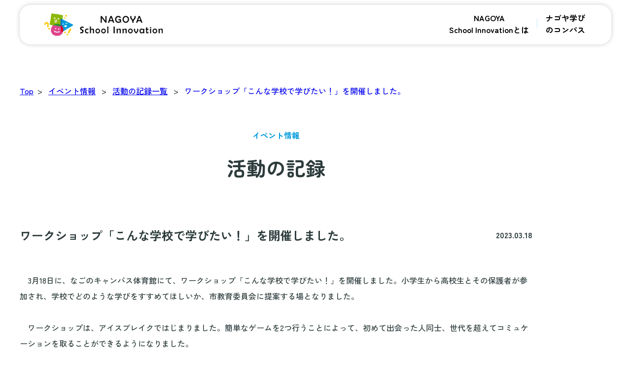

--- FILE ---
content_type: text/html; charset=UTF-8
request_url: https://nagoyaschoolinnovation.city.nagoya.jp/education-committee/events/news/ws2
body_size: 12147
content:
<!DOCTYPE html>
<html lang="ja">
  <head
    prefix="og: http://ogp.me/ns# fb: http://ogp.me/ns/fb# article: http://ogp.me/ns/article#"
  >
    <!-- Google Tag Manager -->
    <script nonce="1234567890">
      (function (w, d, s, l, i) {
        w[l] = w[l] || [];
        w[l].push({ "gtm.start": new Date().getTime(), event: "gtm.js" });
        var f = d.getElementsByTagName(s)[0],
          j = d.createElement(s),
          dl = l != "dataLayer" ? "&l=" + l : "";
        j.async = true;
        j.src = "https://www.googletagmanager.com/gtm.js?id=" + i + dl;
        f.parentNode.insertBefore(j, f);
      })(window, document, "script", "dataLayer", "GTM-NPJXJDC");
    </script>
    <!-- End Google Tag Manager -->
    <meta charset="utf-8" />
    <title>ワークショップ「こんな学校で学びたい！」を開催しました。｜NAGOYA School Innovation（ナゴヤスクールイノベーション）｜名古屋市教育委員会</title>
	<meta
      name="description"
      content=""
    />
    <meta name="viewport" content="width=device-width, initial-scale=1.0" />
	<meta name="referrer" content="strict-origin-when-cross-origin" />
    <link rel="icon" href="/favicon.ico" />
    <link rel="stylesheet" href="/assets/css/style.css" />
    <link rel="preconnect" href="https://fonts.googleapis.com">
    <link rel="preconnect" href="https://fonts.gstatic.com" crossorigin>
    <link href="https://fonts.googleapis.com/css2?family=Zen+Kaku+Gothic+New:wght@500;700&family=Zen+Maru+Gothic:wght@500;700&display=swap" rel="stylesheet">
  </head>
  <body class="school">
  <div id="fb-root"></div>
  <script async defer crossorigin="anonymous" src="https://connect.facebook.net/ja_JP/sdk.js#xfbml=1&version=v22.0"></script>
    <!-- Google Tag Manager (noscript) -->
    <noscript
      ><iframe
        src="https://www.googletagmanager.com/ns.html?id=GTM-NPJXJDC"
        height="0"
        width="0"
        style="display: none; visibility: hidden"
      ></iframe
    ></noscript>
    <!-- End Google Tag Manager (noscript) -->

	<header class="header">
	<div class="header-contents">
		<h1 class="header-contents-logo">
			<a href="https://nagoyaschoolinnovation.city.nagoya.jp" class="header-contents-logo-link">
				<img src="/assets/img/common/logo.png" alt="NAGOYO School Innovation" width="185" height="" />
			</a>
		</h1>
		<dialog class="gNav-modal">
			<nav class="gNav">
				<ul class="gNav-list">
					<li class="gNav-list-item">
						<a class="gNav-list-item-link" href="/">HOME</a>
					</li>
					<li class="gNav-list-item">
						<a class="gNav-list-item-link" href="/about"> NAGOYA<br class="pc" />School Innovationとは </a>
					</li>
					<li class="gNav-list-item">
						<a class="gNav-list-item-link" href="/compass"> ナゴヤ学び<br class="pc" />のコンパス </a>
					</li>
					
					
					
				</ul>
			</nav>
			<button type="button" class="gNav-btn-close">
				<span class="gNav-btn-close-icon"></span>
				<span class="gNav-btn-close-txt">閉じる</span>
			</button>
		</dialog>
		<button type="button" class="gNav-btn-open">
			<span class="gNav-btn-open-icon"></span>
			<span class="gNav-btn-open-txt">メニュー</span>
		</button>
	</div>
</header>


    <main class="main">
		<div wire:id="DVJx4OUU3WqOThskccRk" wire:initial-data="{&quot;fingerprint&quot;:{&quot;id&quot;:&quot;DVJx4OUU3WqOThskccRk&quot;,&quot;name&quot;:&quot;home&quot;,&quot;locale&quot;:&quot;ja&quot;,&quot;path&quot;:&quot;education-committee\/events\/news\/ws2&quot;,&quot;method&quot;:&quot;GET&quot;,&quot;v&quot;:&quot;acj&quot;},&quot;effects&quot;:{&quot;listeners&quot;:[],&quot;path&quot;:&quot;https:\/\/nagoyaschoolinnovation.city.nagoya.jp\/education-committee\/events\/news\/ws2&quot;},&quot;serverMemo&quot;:{&quot;children&quot;:[],&quot;errors&quot;:[],&quot;htmlHash&quot;:&quot;8fc2d2f9&quot;,&quot;data&quot;:{&quot;page&quot;:&quot;education-committee_news_detail&quot;},&quot;dataMeta&quot;:[],&quot;checksum&quot;:&quot;d3344578f66c25ca4b18baeb32dd973be06576dd3916d9a899d0135d911ccb76&quot;}}" class="main-section">
	<div class="wrap">
		<ol class="breadcrumb-list">
	<li class="breadcrumb-list-item"><a href="https://nagoyaschoolinnovation.city.nagoya.jp">Top</a></li>
	<li class="breadcrumb-list-item">
              <a href="https://nagoyaschoolinnovation.city.nagoya.jp/education-committee/events">イベント情報</a>
            </li>
            <li class="breadcrumb-list-item">
              <a href="https://nagoyaschoolinnovation.city.nagoya.jp/education-committee/events/news">活動の記録一覧</a>
            </li>
	<li class="breadcrumb-list-item">
		<a href="https://nagoyaschoolinnovation.city.nagoya.jp/education-committee/events/news/ws2">ワークショップ「こんな学校で学びたい！」を開催しました。</a>
	</li>
</ol>

		<div class="main-section-header">
            <p class="main-section-header-ttl-sub">イベント情報</p>
            <p class="main-section-header-ttl">活動の記録</p>
		</div>

		<div class="main-section-contents">
            <div class="school-details-news-contents">
				<div class="school-details-news-contents-header">
                <h1 class="school-details-news-contents-header-ttl">ワークショップ「こんな学校で学びたい！」を開催しました。</h1>
                <div class="school-details-news-contents-header-date">2023.03.18</div>
			</div>

			<p class="contents-txt">
　3月18日に、なごのキャンパス体育館にて、ワークショップ「こんな学校で学びたい！」を開催しました。小学生から高校生とその保護者が参加され、学校でどのような学びをすすめてほしいか、市教育委員会に提案する場となりました。<br />
　<br />
　ワークショップは、アイスブレイクではじまりました。簡単なゲームを2つ行うことによって、初めて出会った人同士、世代を超えてコミュケーションを取ることができるようになりました。<br />
<br />
　次に、参加者全員で3本の動画を見ました。1本目は、山吹小学校が行っている「YST（山吹セレクトタイム）」に関する動画、2本目に前津中学校が行っている「地域社会をフィールドとした探究学習の取組」に関する動画を見ました。そして、最後に、向陽高等学校が行っている「総合的な探究の時間」に関する動画を見ました。生徒、児童によっては、自分の通う学校と異なる学習の取組があることに、驚きや戸惑いを感じていました。
</p>
				<div class="school-details-news-contents-img-col2">
	<div class="school-details-news-contents-img-col2-item">
				<img
			src="https://nagoyaschoolinnovation.city.nagoya.jp/uploads/education_contents/20230329/画像601.jpg"
			alt="ワークショップ「こんな学校で学びたい！」の様子"
		/>
						<p class="school-details-news-contents-img-col2-item-cap">↑ワークショップ「こんな学校で学びたい！」の様子</p>
						</div>
	<div class="school-details-news-contents-img-col2-item">
			</div>
</div>
				<p class="contents-txt">
　アイスブレイクと動画の視聴を終えたあと、各世代に分かれて、「名古屋の学びはどうなってほしい？」かについて対話を行いました。対話のあと、各世代の代表者により発表を行いました。ここでは、その発表の一部を掲載させていただきます。<br />
<br />
（小学生の声）<br />
・	苦手なこともグループで行うことで、克服できるかもしれない<br />
・	グループ活動を行う際に、仲間外れを作らない仕組みを作ってほしい<br />
<br />
（中学生の声）<br />
・	自分の学校でも、こういう取組（探究学習）を進めてほしい<br />
・	自分で計画して進めていくことは、大人になってからも必要なことであるので、早い段階から始めることはよいことだと思います<br />
<br />
（高校生の声）<br />
・	好きなことを集中して学べることは、モチベーションアップにつながるのでやってみたい<br />
・	昔からの教育観が定着している教員や保護者に受け入れてもらうのは難しいのではないでしょうか<br />
・	中学受験や高校受験など、教科や範囲が決まっている試験に対応できるか不安がある<br />
・	グループワークだと、自分のやりたいことができるとは限らないので、グループ学習と個人の学習のいずれの時間も確保してほしい<br />
<br />
（保護者の声）<br />
・	市内のすべての学校で同じように行うことは難しいのではないでしょうか<br />
・	企業や大人とのコラボレーションは、有意義と考えているのでぜひ進めていただきたい<br />
・	グループ内で助けることや教えることは、自分のためにもなるので、教育の場でこれができることはいいことではないでしょうか<br />
<br />
　ワークショップの最後には、新しい学校づくり推進室が有識者の方々と作成を進めている「ナゴヤ学びのコンパス」の紹介を行いました。今回、参加いただいた方々からの提案や意見も、「ナゴヤ学びのコンパス」の取り組んでいきます。
</p>
	
        </div>

		<div class="school-details-news-btn">
			<a href="https://nagoyaschoolinnovation.city.nagoya.jp/education-committee/events/news" class="btn-03">教員の意識改革<br />活動の記録一覧へ</a>
		</div>
	</div>
</div>

<!-- Livewire Component wire-end:DVJx4OUU3WqOThskccRk -->
    </main>

	<footer class="footer">
	<div class="footer-contents">
		<div class="wrap">
			<div class="footer-contents-body">
				<div class="footer-contents-body-info">
					<div class="footer-contents-body-info-ttl"> 名古屋市教育委員会事務局<br />
 新しい学校づくり推進部 <br class="sp" />新しい学校づくり推進課</div>
					<div class="footer-contents-body-info-date"> 開庁時間　月曜日から金曜日<br />
 午前8時45分から午後5時30分まで<br class="sp" />（休日・祝日・年末年始を除く）</div>
					<div class="footer-contents-body-info-address"> 〒461-0001　<br class="sp" />名古屋市東区泉一丁目1-4　名古屋市教育館5階<br />
TEL：052-253-7937</div>
					
					
				</div>
				<nav class="fNav">
					<ul class="fNav-list">
						<li class="fNav-list-item">
							<a class="fNav-list-item-link" href="https://nagoyaschoolinnovation.city.nagoya.jp/about">NAGOYA School Innovationとは</a>
						</li>
						<li class="fNav-list-item">
							<a class="fNav-list-item-link" href="https://nagoyaschoolinnovation.city.nagoya.jp/compass">ナゴヤ学びのコンパス</a>
						</li>
						
						
						
						<li class="fNav-list-item">
							<a class="fNav-list-item-link" href="https://nagoyaschoolinnovation.city.nagoya.jp/news">お知らせ一覧</a>
						</li>
					</ul>
					<ul class="fNav-list">
						<li class="fNav-list-item">
							<a class="fNav-list-item-link" href="https://nagoyaschoolinnovation.city.nagoya.jp/sitemap">サイトマップ</a>
						</li>
						
						<li class="fNav-list-item">
							<a class="fNav-list-item-link" href="https://nagoyaschoolinnovation.city.nagoya.jp/sitepolicy">サイトポリシー</a>
						</li>
						<li class="fNav-list-item">
							<a class="fNav-list-item-link" href="https://nagoyaschoolinnovation.city.nagoya.jp/privacypolicy">プライバシーポリシー</a>
						</li>
						<li class="fNav-list-item">
							<a class="fNav-list-item-link" href="https://nagoyaschoolinnovation.city.nagoya.jp/accessibility">アクセシビリティ（利用しやすさ）への<br class="pc" />配慮について</a>
						</li>
						
					</ul>
				</nav>
			</div>
			<div class="footer-copy"> Copyright© Nagoya City Board of Education. All rights reserved. </div>
		</div>
	</div>
</footer>

  <script src="https://ajax.googleapis.com/ajax/libs/jquery/3.6.0/jquery.min.js"></script>
  <script src="/assets/js/common.js" type="module"></script>
  </body>
</html>


--- FILE ---
content_type: text/css
request_url: https://nagoyaschoolinnovation.city.nagoya.jp/assets/css/style.css
body_size: 166017
content:
@-webkit-keyframes loading {
  0% {
    opacity: 1;
  }
  100% {
    visibility: hidden;
    opacity: 0;
  }
}
@keyframes loading {
  0% {
    opacity: 1;
  }
  100% {
    visibility: hidden;
    opacity: 0;
  }
}
@-webkit-keyframes fadeIn {
  0% {
    opacity: 0;
  }
  100% {
    opacity: 1;
  }
}
@keyframes fadeIn {
  0% {
    opacity: 0;
  }
  100% {
    opacity: 1;
  }
}
@-webkit-keyframes popIn {
  0% {
    opacity: 0;
    -webkit-transform: scale(0.975);
            transform: scale(0.975);
  }
  70% {
    opacity: 1;
    -webkit-transform: scale(1.025);
            transform: scale(1.025);
  }
  100% {
    opacity: 1;
    -webkit-transform: scale(1);
            transform: scale(1);
  }
}
@keyframes popIn {
  0% {
    opacity: 0;
    -webkit-transform: scale(0.975);
            transform: scale(0.975);
  }
  70% {
    opacity: 1;
    -webkit-transform: scale(1.025);
            transform: scale(1.025);
  }
  100% {
    opacity: 1;
    -webkit-transform: scale(1);
            transform: scale(1);
  }
}
@-webkit-keyframes flagIn {
  0% {
    opacity: 0;
    -webkit-transform: translateY(-50px);
            transform: translateY(-50px);
  }
  100% {
    opacity: 1;
    -webkit-transform: translateY(0);
            transform: translateY(0);
  }
}
@keyframes flagIn {
  0% {
    opacity: 0;
    -webkit-transform: translateY(-50px);
            transform: translateY(-50px);
  }
  100% {
    opacity: 1;
    -webkit-transform: translateY(0);
            transform: translateY(0);
  }
}
@-webkit-keyframes star {
  0% {
    -webkit-transform: scale(1);
            transform: scale(1);
  }
  80% {
    -webkit-transform: scale(1);
            transform: scale(1);
  }
  90% {
    -webkit-transform: scale(1.25);
            transform: scale(1.25);
  }
  100% {
    -webkit-transform: scale(1);
            transform: scale(1);
  }
}
@keyframes star {
  0% {
    -webkit-transform: scale(1);
            transform: scale(1);
  }
  80% {
    -webkit-transform: scale(1);
            transform: scale(1);
  }
  90% {
    -webkit-transform: scale(1.25);
            transform: scale(1.25);
  }
  100% {
    -webkit-transform: scale(1);
            transform: scale(1);
  }
}
@-webkit-keyframes wave {
  0% {
    -webkit-transform: translateX(0);
            transform: translateX(0);
  }
  50% {
    -webkit-transform: translateX(-10px);
            transform: translateX(-10px);
  }
  100% {
    -webkit-transform: translateX(0);
            transform: translateX(0);
  }
}
@keyframes wave {
  0% {
    -webkit-transform: translateX(0);
            transform: translateX(0);
  }
  50% {
    -webkit-transform: translateX(-10px);
            transform: translateX(-10px);
  }
  100% {
    -webkit-transform: translateX(0);
            transform: translateX(0);
  }
}
@-webkit-keyframes arrow {
  0% {
    -webkit-transform: translateX(0);
            transform: translateX(0);
  }
  70% {
    -webkit-transform: translateX(-10px);
            transform: translateX(-10px);
  }
  100% {
    -webkit-transform: translateX(0);
            transform: translateX(0);
  }
}
@keyframes arrow {
  0% {
    -webkit-transform: translateX(0);
            transform: translateX(0);
  }
  70% {
    -webkit-transform: translateX(-10px);
            transform: translateX(-10px);
  }
  100% {
    -webkit-transform: translateX(0);
            transform: translateX(0);
  }
}
@-webkit-keyframes compassArrow {
  0% {
    -webkit-transform: translateY(0);
            transform: translateY(0);
  }
  70% {
    -webkit-transform: translateY(-10px);
            transform: translateY(-10px);
  }
  100% {
    -webkit-transform: translateY(0);
            transform: translateY(0);
  }
}
@keyframes compassArrow {
  0% {
    -webkit-transform: translateY(0);
            transform: translateY(0);
  }
  70% {
    -webkit-transform: translateY(-10px);
            transform: translateY(-10px);
  }
  100% {
    -webkit-transform: translateY(0);
            transform: translateY(0);
  }
}
@-webkit-keyframes fadeInUp {
  0% {
    opacity: 0;
    -webkit-transform: translateY(20px);
            transform: translateY(20px);
  }
  100% {
    opacity: 1;
    -webkit-transform: translateY(0);
            transform: translateY(0);
  }
}
@keyframes fadeInUp {
  0% {
    opacity: 0;
    -webkit-transform: translateY(20px);
            transform: translateY(20px);
  }
  100% {
    opacity: 1;
    -webkit-transform: translateY(0);
            transform: translateY(0);
  }
}
@-webkit-keyframes fadeInDown {
  0% {
    opacity: 0;
    -webkit-transform: translateY(-20px);
            transform: translateY(-20px);
  }
  100% {
    opacity: 1;
    -webkit-transform: translateY(0);
            transform: translateY(0);
  }
}
@keyframes fadeInDown {
  0% {
    opacity: 0;
    -webkit-transform: translateY(-20px);
            transform: translateY(-20px);
  }
  100% {
    opacity: 1;
    -webkit-transform: translateY(0);
            transform: translateY(0);
  }
}
@-webkit-keyframes fadeInRight {
  0% {
    opacity: 0;
    -webkit-transform: translateX(20px);
            transform: translateX(20px);
  }
  100% {
    opacity: 1;
    -webkit-transform: translateY(0);
            transform: translateY(0);
  }
}
@keyframes fadeInRight {
  0% {
    opacity: 0;
    -webkit-transform: translateX(20px);
            transform: translateX(20px);
  }
  100% {
    opacity: 1;
    -webkit-transform: translateY(0);
            transform: translateY(0);
  }
}
@-webkit-keyframes topMvItemOpen {
  0% {
    height: 0;
  }
  100% {
    height: 400px;
  }
}
@keyframes topMvItemOpen {
  0% {
    height: 0;
  }
  100% {
    height: 400px;
  }
}
@-webkit-keyframes topMvItemBody {
  0% {
    height: 0;
  }
  100% {
    padding-block: 24px;
    height: 400px;
  }
}
@keyframes topMvItemBody {
  0% {
    height: 0;
  }
  100% {
    padding-block: 24px;
    height: 400px;
  }
}
.anime {
  opacity: 0;
}

.animated.fadeInDown {
  -webkit-animation: fadeInDown;
          animation: fadeInDown;
  -webkit-animation-duration: 1.5s;
          animation-duration: 1.5s;
  -webkit-animation-fill-mode: forwards;
          animation-fill-mode: forwards;
}

.animated.fadeIn {
  -webkit-animation: fadeIn;
          animation: fadeIn;
  -webkit-animation-duration: 1.5s;
          animation-duration: 1.5s;
  -webkit-animation-fill-mode: forwards;
          animation-fill-mode: forwards;
}

.animated.fadeInUp {
  -webkit-animation-name: fadeInUp;
          animation-name: fadeInUp;
  -webkit-animation-duration: 1.5s;
          animation-duration: 1.5s;
  -webkit-animation-fill-mode: forwards;
          animation-fill-mode: forwards;
}

.animated.fadeInRight {
  -webkit-animation-name: fadeInRight;
          animation-name: fadeInRight;
  -webkit-animation-duration: 1.5s;
          animation-duration: 1.5s;
  -webkit-animation-fill-mode: forwards;
          animation-fill-mode: forwards;
}

.delay-1 {
  -webkit-animation-delay: 0.1s !important;
          animation-delay: 0.1s !important;
}
.delay-2 {
  -webkit-animation-delay: 0.2s !important;
          animation-delay: 0.2s !important;
}
.delay-3 {
  -webkit-animation-delay: 0.3s !important;
          animation-delay: 0.3s !important;
}
.delay-4 {
  -webkit-animation-delay: 0.4s !important;
          animation-delay: 0.4s !important;
}
.delay-5 {
  -webkit-animation-delay: 0.5s !important;
          animation-delay: 0.5s !important;
}
.delay-6 {
  -webkit-animation-delay: 0.6s !important;
          animation-delay: 0.6s !important;
}
.delay-7 {
  -webkit-animation-delay: 0.7s !important;
          animation-delay: 0.7s !important;
}
.delay-8 {
  -webkit-animation-delay: 0.8s !important;
          animation-delay: 0.8s !important;
}
.delay-9 {
  -webkit-animation-delay: 0.9s !important;
          animation-delay: 0.9s !important;
}
.delay-10 {
  -webkit-animation-delay: 1s !important;
          animation-delay: 1s !important;
}

*,
*::before,
*::after {
  -webkit-box-sizing: border-box;
          box-sizing: border-box;
}

html,
body,
div,
span,
object,
iframe,
h1,
h2,
h3,
h4,
h5,
h6,
p,
blockquote,
pre,
abbr,
address,
cite,
code,
del,
dfn,
em,
img,
ins,
kbd,
q,
samp,
small,
strong,
sub,
sup,
var,
b,
i,
dl,
dt,
dd,
ol,
ul,
li,
fieldset,
form,
label,
legend,
table,
caption,
tbody,
tfoot,
thead,
tr,
th,
td,
article,
aside,
canvas,
details,
figcaption,
figure,
footer,
header,
hgroup,
menu,
nav,
section,
summary,
time,
mark,
audio,
video {
  margin: 0;
  padding: 0;
  outline: 0;
  border: 0;
  background: transparent;
  vertical-align: baseline;
  font-size: 100%;
}

img {
  vertical-align: bottom;
}

article,
aside,
details,
figcaption,
figure,
footer,
header,
hgroup,
menu,
nav,
section {
  display: block;
}

ul,
ol {
  list-style: none;
}

blockquote,
q {
  quotes: none;
}

blockquote:before,
blockquote:after,
q:before,
q:after {
  content: "";
  content: none;
}

a {
  margin: 0;
  padding: 0;
  background: transparent;
  vertical-align: baseline;
  font-size: 100%;
}

/* change colours to suit your needs */
ins {
  background-color: #ff9;
  color: #000;
  text-decoration: none;
}

/* change colours to suit your needs */
mark {
  background-color: #ff9;
  color: #000;
  font-weight: bold;
  font-style: italic;
}

del {
  text-decoration: line-through;
}

abbr[title],
dfn[title] {
  border-bottom: 1px dotted;
  cursor: help;
}

table {
  border-spacing: 0;
  border-collapse: collapse;
}

/* change border colour to suit your needs */
hr {
  display: block;
  margin: 1em 0;
  padding: 0;
  height: 1px;
  border: 0;
  border-top: 1px solid #ccc;
}

input,
select {
  vertical-align: middle;
}

button {
  border: none;
  background: none;
  cursor: pointer;
  -webkit-appearance: none;
}

html {
  font-size: 62.5%;
  scroll-padding-top: 120px;
}

body {
  width: 100%;
  color: #2d3b3b;
  overflow-wrap: break-word;
  word-wrap: break-word;
  font-family: "Zen Kaku Gothic New", sans-serif;
  -webkit-font-smoothing: antialiased;
  line-height: 2;
}

@media screen and (min-width: 641px) {
  body {
    min-width: 1240px;
    font-size: 1.6rem;
  }
  .font-big body {
    font-size: calc(1.6rem + 2rem);
  }
}
@media screen and (max-width: 640px) {
  body {
    font-size: 1.4rem;
  }
  .font-big body {
    font-size: calc(1.4rem + 2rem);
  }
}
body.topPage {
  background-color: #eaf6fc;
}

h1,
h2,
h3,
h4,
h5,
h6 {
  font-weight: 700;
  line-height: 1.3;
}

img {
  max-width: 100%;
  height: auto;
}

:where(a) {
  color: #2d3b3b;
  word-break: break-all;
  -webkit-transition: 0.2s;
  transition: 0.2s;
}

:where(a)[href]:hover {
  text-decoration: none;
}

:where(a)[href] img {
  -webkit-transition: 0.2s;
  transition: 0.2s;
}

:where(a)[href] img:hover {
  opacity: 0.7;
}

b,
strong {
  font-family: 700;
}

@media screen and (min-width: 641px) {
  .sp {
    display: none;
  }
}
@media screen and (max-width: 640px) {
  .pc {
    display: none;
  }
}
.wrap {
  margin: 0 auto;
  width: 100%;
}

@media screen and (min-width: 641px) {
  .wrap {
    padding: 0 20px;
    max-width: 1240px;
  }
}
@media screen and (max-width: 640px) {
  .wrap {
    padding: 0 20px;
  }
}
.color-red {
  color: #d00;
}

.main {
  display: block;
}

.main-section {
  padding-bottom: 100px;
}

.main-section-header {
  padding: 50px 0 0;
}

@media screen and (min-width: 641px) {
  .main-section-header {
    margin-inline: auto;
    width: 1040px;
  }
}
.main-section-header-icon {
  margin-bottom: 5px;
  text-align: center;
}

.main-section-header-ttl {
  text-align: center;
  font-weight: 700;
  font-family: "Zen Maru Gothic", sans-serif;
}

@media screen and (min-width: 641px) {
  .main-section-header-ttl {
    font-size: 4rem;
  }
  .font-big .main-section-header-ttl {
    font-size: calc(4rem + 2rem);
  }
}
@media screen and (max-width: 640px) {
  .main-section-header-ttl {
    margin-top: 40px;
    font-size: 2.4rem;
  }
  .font-big .main-section-header-ttl {
    font-size: calc(2.4rem + 2rem);
  }
  .main-section-header-icon + .main-section-header-ttl {
    margin-top: 0;
  }
  .main-section-header-ttl-sub + .main-section-header-ttl {
    margin-top: 0;
  }
}
.main-section-header-ttl-jp {
  position: relative;
  display: inline-block;
  font-family: "Zen Maru Gothic", sans-serif;
}

.main-section-header-ttl-en {
  display: block;
  margin-top: 5px;
  font-family: "Zen Maru Gothic", sans-serif;
}

@media screen and (min-width: 641px) {
  .main-section-header-ttl-en {
    font-size: 1.6rem;
  }
  .font-big .main-section-header-ttl-en {
    font-size: calc(1.6rem + 2rem);
  }
}
@media screen and (max-width: 640px) {
  .main-section-header-ttl-en {
    font-size: 1.6rem;
  }
  .font-big .main-section-header-ttl-en {
    font-size: calc(1.6rem + 2rem);
  }
}
.main-section-header-ttl-top {
  margin-bottom: 10px;
  color: #0099db;
  text-align: center;
  font-weight: 700;
  font-family: "Zen Maru Gothic", sans-serif;
}

@media screen and (min-width: 641px) {
  .main-section-header-ttl-top {
    font-size: 1.6rem;
  }
  .font-big .main-section-header-ttl-top {
    font-size: calc(1.6rem + 2rem);
  }
}
@media screen and (max-width: 640px) {
  .main-section-header-ttl-top {
    font-size: 1.6rem;
  }
  .font-big .main-section-header-ttl-top {
    font-size: calc(1.6rem + 2rem);
  }
}
.main-section-header-ttl-sub {
  margin-bottom: 10px;
  color: #0099db;
  text-align: center;
  font-weight: 700;
  font-family: "Zen Maru Gothic", sans-serif;
}

@media screen and (min-width: 641px) {
  .main-section-header-ttl-sub {
    font-size: 1.6rem;
  }
  .font-big .main-section-header-ttl-sub {
    font-size: calc(1.6rem + 2rem);
  }
}
@media screen and (max-width: 640px) {
  .main-section-header-ttl-sub {
    font-size: 1.6rem;
  }
  .font-big .main-section-header-ttl-sub {
    font-size: calc(1.6rem + 2rem);
  }
}
.main-section-header-ttl-bottom {
  text-align: center;
}

@media screen and (min-width: 641px) {
  .main-section-header-ttl-bottom {
    font-size: 1.6rem;
  }
  .font-big .main-section-header-ttl-bottom {
    font-size: calc(1.6rem + 2rem);
  }
}
@media screen and (max-width: 640px) {
  .main-section-header-ttl-bottom {
    font-size: 1.6rem;
  }
  .font-big .main-section-header-ttl-bottom {
    font-size: calc(1.6rem + 2rem);
  }
}
@media screen and (min-width: 641px) {
  .main-section-header-img {
    overflow: hidden;
    margin-top: 60px;
    border-radius: 16px;
  }
}
@media screen and (max-width: 640px) {
  .main-section-header-img {
    margin: 30px -20px 0;
  }
  .main-section-header-img img {
    height: 250px;
    -o-object-fit: cover;
       object-fit: cover;
  }
}
.main-section-header-info {
  display: -webkit-box;
  display: -ms-flexbox;
  display: flex;
  -webkit-box-align: center;
      -ms-flex-align: center;
          align-items: center;
  -webkit-box-pack: center;
      -ms-flex-pack: center;
          justify-content: center;
  margin-top: 10px;
  font-weight: 700;
  font-size: 1.6rem;
}

.font-big .main-section-header-info {
  font-size: calc(1.6rem + 2rem);
}

.main-section-header-info-year {
  display: -webkit-box;
  display: -ms-flexbox;
  display: flex;
  -webkit-box-align: center;
      -ms-flex-align: center;
          align-items: center;
  -webkit-box-pack: center;
      -ms-flex-pack: center;
          justify-content: center;
  margin-left: 8px;
  padding: 0 10px;
  height: 28px;
  border: 2px solid #0099db;
  border-radius: 16px;
  background-color: #fff;
  color: #0099db;
  font-size: 1.4rem;
}

.font-big .main-section-header-info-year {
  font-size: calc(1.4rem + 2rem);
}

.main-section-header-info-info {
  margin-left: 8px;
  color: #0099db;
  font-size: 1.4rem;
}

.font-big .main-section-header-info-info {
  font-size: calc(1.4rem + 2rem);
}

@media screen and (min-width: 641px) {
  .main-section-contents {
    margin-inline: auto;
    padding: 80px 0;
    width: 1040px;
  }
}
@media screen and (max-width: 640px) {
  .main-section-contents {
    padding: 40px 0;
  }
}
.main-section-contents-ttl {
  line-height: 2.2;
}

@media screen and (min-width: 641px) {
  .main-section-contents-ttl {
    margin-bottom: 30px;
    font-size: 1.8rem;
  }
  .font-big .main-section-contents-ttl {
    font-size: calc(1.8rem + 2rem);
  }
}
@media screen and (max-width: 640px) {
  .main-section-contents-ttl {
    margin-bottom: 20px;
    font-size: 2rem;
  }
  .font-big .main-section-contents-ttl {
    font-size: calc(2rem + 2rem);
  }
}
.main-section-contents-img {
  margin-top: 40px;
  text-align: center;
}

.breadcrumb-list {
  padding: 8px 0;
}

.breadcrumb-list-item {
  position: relative;
  display: inline-block;
}

.breadcrumb-list-item:not(:last-child)::after {
  content: ">";
  padding: 0 8px;
}

.breadcrumb-list-item:last-child a {
  text-decoration: none;
  pointer-events: none;
}

.list-disc {
  padding-left: 1.5em;
  list-style: disc;
}

.list-disc li {
  margin-bottom: 8px;
}

.list-disc + .contents-ttl {
  margin-top: 80px;
}

.page-404 .main {
  padding: 160px 0;
}

.page-404-ttl {
  color: #0099db;
  text-align: center;
  font-weight: 700;
  font-size: 3.2rem;
}

.font-big .page-404-ttl {
  font-size: calc(3.2rem + 2rem);
}

.page-404-txt {
  margin-top: 30px;
  text-align: center;
  font-weight: 700;
  font-size: 2rem;
}

.font-big .page-404-txt {
  font-size: calc(2rem + 2rem);
}

.contents-ttl {
  padding-left: 10px;
  border-left: 3px solid #3271ae;
  font-family: "Zen Maru Gothic", sans-serif;
}

@media screen and (min-width: 641px) {
  .contents-ttl {
    margin-bottom: 20px;
    font-size: 3.2rem;
  }
  .font-big .contents-ttl {
    font-size: calc(3.2rem + 2rem);
  }
}
@media screen and (max-width: 640px) {
  .contents-ttl {
    margin-bottom: 20px;
    font-size: 2.4rem;
  }
  .font-big .contents-ttl {
    font-size: calc(2.4rem + 2rem);
  }
}
.contents-ttl > small {
  letter-spacing: 0;
}

@media screen and (min-width: 641px) {
  .contents-ttl > small {
    padding-left: 10px;
    font-size: 1.8rem;
  }
  .font-big .contents-ttl > small {
    font-size: calc(1.8rem + 2rem);
  }
}
@media screen and (max-width: 640px) {
  .contents-ttl > small {
    display: block;
    font-size: 1.6rem;
  }
  .font-big .contents-ttl > small {
    font-size: calc(1.6rem + 2rem);
  }
}
.contents-ttl-top {
  margin-bottom: 10px;
  color: #0099db;
  font-weight: 600;
  font-family: "Zen Maru Gothic", sans-serif;
}

.contents-ttl-sub {
  font-family: "Zen Maru Gothic", sans-serif;
}

@media screen and (min-width: 641px) {
  .contents-ttl-sub {
    margin-top: 80px;
    font-size: 2rem;
  }
  .font-big .contents-ttl-sub {
    font-size: calc(2rem + 2rem);
  }
}
@media screen and (max-width: 640px) {
  .contents-ttl-sub {
    margin-top: 60px;
    font-size: 2rem;
  }
  .font-big .contents-ttl-sub {
    font-size: calc(2rem + 2rem);
  }
}
.contents-ttl-sub-en {
  display: block;
  margin-top: 5px;
  font-family: "Zen Maru Gothic", sans-serif;
}

@media screen and (min-width: 641px) {
  .contents-ttl-sub-en {
    font-size: 1.6rem;
  }
  .font-big .contents-ttl-sub-en {
    font-size: calc(1.6rem + 2rem);
  }
}
@media screen and (max-width: 640px) {
  .contents-ttl-sub-en {
    font-size: 1.6rem;
  }
  .font-big .contents-ttl-sub-en {
    font-size: calc(1.6rem + 2rem);
  }
}
.contents-ttl-sub-sub {
  font-family: "Zen Maru Gothic", sans-serif;
}

@media screen and (min-width: 641px) {
  .contents-ttl-sub-sub {
    margin-top: 50px;
    margin-bottom: 10px;
    font-size: 15pt;
  }
  .font-big .contents-ttl-sub-sub {
    font-size: calc(15pt + 2rem);
  }
}
@media screen and (max-width: 640px) {
  .contents-ttl-sub-sub {
    margin-top: 30px;
    margin-bottom: 10px;
    font-size: 15pt;
  }
  .font-big .contents-ttl-sub-sub {
    font-size: calc(15pt + 2rem);
  }
}
.school-details-news-contents-img-col2 + .contents-ttl-sub-sub {
  margin-top: 20px;
}

@media screen and (min-width: 641px) {
  .contents-ttl-sub-sub-sub {
    margin-top: 30px;
    margin-bottom: 30px;
    font-size: 1.8rem;
  }
  .font-big .contents-ttl-sub-sub-sub {
    font-size: calc(1.8rem + 2rem);
  }
}
@media screen and (max-width: 640px) {
  .contents-ttl-sub-sub-sub {
    margin-top: 20px;
    margin-bottom: 20px;
    font-size: 1.8rem;
  }
  .font-big .contents-ttl-sub-sub-sub {
    font-size: calc(1.8rem + 2rem);
  }
}
.school-details-news-contents-img-col2 + .contents-ttl-sub-sub-sub {
  margin-top: 0;
}

@media screen and (min-width: 641px) {
  .contents-ttl-sub-sub-sub-sub {
    margin-top: 30px;
    margin-bottom: 30px;
    font-size: 2rem;
  }
  .font-big .contents-ttl-sub-sub-sub-sub {
    font-size: calc(2rem + 2rem);
  }
}
@media screen and (max-width: 640px) {
  .contents-ttl-sub-sub-sub-sub {
    margin-top: 20px;
    margin-bottom: 20px;
    font-size: 2rem;
  }
  .font-big .contents-ttl-sub-sub-sub-sub {
    font-size: calc(2rem + 2rem);
  }
}
.school-details-news-contents-img-col2 + .contents-ttl-sub-sub-sub-sub {
  margin-top: 0;
}

.contents-txt + .contents-ttl {
  margin-top: 80px;
}

.contents-ttl-sub + .contents-txt {
  margin-top: 15px;
}

.contents-txt + .contents-note {
  margin-top: 16px;
}

.contents-img {
  margin: 30px 0 60px;
  text-align: center;
}

.contents-img img {
  border: 1px solid #ddd;
  border-radius: 16px;
}

@media screen and (min-width: 641px) {
  .contents-note {
    opacity: 0.8;
    font-size: 1.4rem;
  }
  .font-big .contents-note {
    font-size: calc(1.4rem + 2rem);
  }
}
@media screen and (max-width: 640px) {
  .contents-note {
    opacity: 0.8;
    font-size: 1.4rem;
  }
  .font-big .contents-note {
    font-size: calc(1.4rem + 2rem);
  }
}
.contents-note + .contents-txt {
  margin-top: 20px;
}

.contents-note + .contents-txt {
  margin-top: 20px;
}

.contents-table {
  margin-bottom: 64px;
  font-size: 1.6rem;
}

.font-big .contents-table {
  font-size: calc(1.6rem + 2rem);
}

@media screen and (max-width: 640px) {
  .contents-table {
    overflow-x: auto;
  }
}
@media screen and (min-width: 641px) {
  .contents-table table {
    width: 100%;
  }
}
@media screen and (max-width: 640px) {
  .contents-table table {
    width: 1000px;
  }
}
.contents-table caption {
  padding: 8px 0;
  text-align: left;
  font-weight: 700;
}

.contents-table th {
  padding: 8px;
  border: 1px solid #ddd;
  background-color: #efefef;
  color: #000;
  white-space: nowrap;
}

.contents-table td {
  padding: 8px;
  border: 1px solid #ddd;
}

.contents-table .nowrap {
  white-space: nowrap;
}

.header {
  z-index: 100;
  margin: auto;
  pointer-events: none;
}

@media screen and (min-width: 641px) {
  .header {
    height: 160px;
  }
}
.header-contents {
  display: -webkit-box;
  display: -ms-flexbox;
  display: flex;
  -webkit-box-align: center;
      -ms-flex-align: center;
          align-items: center;
}

@media screen and (min-width: 641px) {
  .header-contents {
    position: fixed;
    top: 10px;
    right: 0;
    left: 0;
    z-index: 10;
    display: -webkit-box;
    display: -ms-flexbox;
    display: flex;
    margin: auto;
    padding: 0 23px 0 50px;
    width: 1200px;
    height: 80px;
    border-radius: 22px;
    background: #fff;
    -webkit-box-shadow: 0 0 10px 0 rgba(0, 0, 0, 0.2);
            box-shadow: 0 0 10px 0 rgba(0, 0, 0, 0.2);
  }
}
@media screen and (max-width: 640px) {
  .header-contents {
    -webkit-box-pack: justify;
        -ms-flex-pack: justify;
            justify-content: space-between;
    padding: 0 16px;
    height: 78px;
  }
}
.header-contents-logo {
  pointer-events: auto;
}

@media screen and (min-width: 641px) {
  .header-contents-logo {
    -webkit-box-flex: 1;
        -ms-flex: 1;
            flex: 1;
    width: 240px;
    color: #2d3b3b;
    word-break: break-all;
    -webkit-transition: 0.2s;
    transition: 0.2s;
  }
}
@media screen and (max-width: 640px) {
  .header-contents-logo {
    width: 213px;
  }
}
.header-contents-logo:hover {
  opacity: 0.7;
}

.header-contents-logo img {
  display: block;
}

@media screen and (min-width: 641px) {
  .header-contents-logo img {
    width: 240px;
  }
}
.gNav {
  pointer-events: auto;
}

.gNav-list-item {
  position: relative;
  text-align: center;
  line-height: 1.5;
}

@media screen and (min-width: 641px) {
  .gNav-list-item:first-child {
    display: none;
  }
  .gNav-list-item:not(:last-child)::after {
    content: "";
    position: absolute;
    top: 0;
    right: -17px;
    bottom: 0;
    display: block;
    margin: auto;
    width: 1px;
    height: 20px;
    background: #c7e8fa;
  }
}
@media screen and (min-width: 641px) {
  .gNav-list-item + .gNav-list-item {
    display: inline-block;
    margin-right: 30px;
  }
}
@media screen and (max-width: 640px) {
  .gNav-list-item + .gNav-list-item {
    margin-top: 40px;
  }
}
.gNav-list-item-link {
  text-decoration: none;
  font-weight: 700;
  font-family: "Zen Maru Gothic", sans-serif;
}

@media screen and (min-width: 641px) {
  .gNav-list-item-link {
    color: inherit;
    font-size: 1.6rem;
  }
  .font-big .gNav-list-item-link {
    font-size: calc(1.6rem + 2rem);
  }
  .gNav-list-item-link:hover {
    color: #3271ae;
  }
}
@media screen and (max-width: 640px) {
  .gNav-list-item-link {
    color: #3271ae;
    font-size: 1.6rem;
  }
  .font-big .gNav-list-item-link {
    font-size: calc(1.6rem + 2rem);
  }
}
.gNav-modal {
  position: fixed;
  top: 0;
  right: 0;
  bottom: 0;
  left: 0;
  z-index: 100;
  margin: auto;
  padding: 0;
  border: none;
  background-color: transparent;
  -webkit-animation-name: fadeIn;
          animation-name: fadeIn;
  -webkit-animation-duration: 0.2s;
          animation-duration: 0.2s;
  -webkit-animation-fill-mode: forwards;
          animation-fill-mode: forwards;
}

@media screen and (min-width: 641px) {
  .gNav-modal {
    display: contents;
  }
}
.gNav-modal::-ms-backdrop {
  background-color: #eaf6fc;
  animation-name: fadeIn;
  animation-duration: 0.2s;
  animation-fill-mode: forwards;
}
.gNav-modal::backdrop {
  background-color: #eaf6fc;
  -webkit-animation-name: fadeIn;
          animation-name: fadeIn;
  -webkit-animation-duration: 0.2s;
          animation-duration: 0.2s;
  -webkit-animation-fill-mode: forwards;
          animation-fill-mode: forwards;
}

.gNav-btn-open {
  position: fixed;
  z-index: 10;
  -webkit-box-align: center;
      -ms-flex-align: center;
          align-items: center;
  -webkit-box-orient: vertical;
  -webkit-box-direction: normal;
      -ms-flex-direction: column;
          flex-direction: column;
  gap: 20px;
  -webkit-box-pack: center;
      -ms-flex-pack: center;
          justify-content: center;
  background-color: #0099db;
  color: #fff;
  font-weight: 700;
  font-family: "Zen Maru Gothic", sans-serif;
  -webkit-transition: 0.2s;
  transition: 0.2s;
  pointer-events: auto;
}

@media screen and (min-width: 641px) {
  .gNav-btn-open {
    top: 16px;
    right: 16px;
    display: none;
    width: 90px;
    height: 90px;
    border-radius: 50%;
  }
}
@media screen and (max-width: 640px) {
  .gNav-btn-open {
    top: 0;
    right: 0;
    display: -webkit-box;
    display: -ms-flexbox;
    display: flex;
    width: 78px;
    height: 78px;
    border-radius: 0 0 0 16px;
  }
}
.gNav-btn-open:hover {
  opacity: 0.7;
}

.gNav-btn-open-icon {
  position: relative;
  display: block;
  margin-top: 16px;
  width: 40px;
  height: 3px;
  border-radius: 10px;
  background-color: #fff;
}

.gNav-btn-open-icon::before {
  content: "";
  position: absolute;
  top: -10px;
  right: 0;
  left: 0;
  display: block;
  width: 40px;
  height: 3px;
  border-radius: 10px;
  background-color: #fff;
}

.gNav-btn-open-icon::after {
  content: "";
  position: absolute;
  right: 0;
  bottom: -10px;
  left: 0;
  display: block;
  width: 40px;
  height: 3px;
  border-radius: 10px;
  background-color: #fff;
}

.gNav-btn-open-txt {
  font-size: 1.3rem;
}

.font-big .gNav-btn-open-txt {
  font-size: calc(1.3rem + 2rem);
}

.gNav-btn-close {
  position: fixed;
  -webkit-box-align: center;
      -ms-flex-align: center;
          align-items: center;
  -webkit-box-orient: vertical;
  -webkit-box-direction: normal;
      -ms-flex-direction: column;
          flex-direction: column;
  gap: 20px;
  -webkit-box-pack: center;
      -ms-flex-pack: center;
          justify-content: center;
  background-color: #0099db;
  color: #fff;
  font-weight: 700;
  font-family: "Zen Maru Gothic", sans-serif;
  -webkit-transition: 0.2s;
  transition: 0.2s;
  pointer-events: auto;
}

@media screen and (min-width: 641px) {
  .gNav-btn-close {
    top: 16px;
    right: 16px;
    display: none;
    width: 90px;
    height: 90px;
    border-radius: 50%;
  }
}
@media screen and (max-width: 640px) {
  .gNav-btn-close {
    top: 0;
    right: 0;
    display: -webkit-box;
    display: -ms-flexbox;
    display: flex;
    width: 78px;
    height: 78px;
    border-radius: 0 0 0 16px;
  }
}
.gNav-btn-close:hover {
  opacity: 0.7;
}

.gNav-btn-close-icon {
  position: relative;
  display: block;
  margin-top: 16px;
  width: 40px;
  height: 3px;
  border-radius: 10px;
}

.gNav-btn-close-icon::before {
  content: "";
  position: absolute;
  top: 0;
  right: 0;
  bottom: 0;
  left: 0;
  display: block;
  margin: auto;
  width: 40px;
  height: 3px;
  border-radius: 10px;
  background-color: #fff;
  -webkit-transform: rotate(45deg);
          transform: rotate(45deg);
}

.gNav-btn-close-icon::after {
  content: "";
  position: absolute;
  top: 0;
  right: 0;
  bottom: 0;
  left: 0;
  display: block;
  margin: auto;
  width: 40px;
  height: 3px;
  background-color: #fff;
  -webkit-transform: rotate(-45deg);
          transform: rotate(-45deg);
}

.gNav-btn-close-txt {
  font-size: 1.3rem;
}

.font-big .gNav-btn-close-txt {
  font-size: calc(1.3rem + 2rem);
}

.btn-01 {
  position: relative;
  display: -webkit-inline-box;
  display: -ms-inline-flexbox;
  display: inline-flex;
  -webkit-box-align: center;
      -ms-flex-align: center;
          align-items: center;
  -webkit-box-pack: center;
      -ms-flex-pack: center;
          justify-content: center;
  padding-inline: 56px;
  min-width: 234px;
  max-width: -webkit-fit-content;
  max-width: -moz-fit-content;
  max-width: fit-content;
  width: 100%;
  border: 2px solid #3271ae;
  border-radius: 50px;
  background-color: #fff;
  color: #3271ae;
  text-align: center;
  text-decoration: none;
  font-weight: 700;
  line-height: 1.3;
  font-size: 1.8rem;
}

.font-big .btn-01 {
  font-size: calc(1.8rem + 2rem);
}

@media screen and (min-width: 641px) {
  .btn-01 {
    height: 56px;
  }
}
@media screen and (max-width: 640px) {
  .btn-01 {
    padding-block: 8px;
  }
}
.btn-01::after {
  content: "";
  position: absolute;
  top: 0;
  right: 20px;
  bottom: 0;
  display: block;
  margin: auto;
  width: 8px;
  height: 13px;
  background-image: url(../img/common/arrow-right-primary.svg);
  background-position: center;
  background-size: contain;
  background-repeat: no-repeat;
}

.btn-01:hover {
  background: #3271ae;
  color: #fff;
  text-shadow: 0 0 5px rgba(0, 0, 0, 0.4);
}

.btn-01:hover::after {
  background-image: url(../img/common/arrow-right-white.svg);
  -webkit-transition: 0.2s;
  transition: 0.2s;
}

.btn-02 {
  position: relative;
  display: -webkit-inline-box;
  display: -ms-inline-flexbox;
  display: inline-flex;
  -webkit-box-align: center;
      -ms-flex-align: center;
          align-items: center;
  -webkit-box-pack: center;
      -ms-flex-pack: center;
          justify-content: center;
  max-width: 280px;
  width: 100%;
  height: 55px;
  border: 2px solid #3271ae;
  border-radius: 50px;
  background: #fff;
  color: #3271ae;
  text-align: center;
  text-decoration: none;
  text-shadow: none;
  font-weight: 700;
  line-height: 1.3;
  font-size: 1.8rem;
}

.font-big .btn-02 {
  font-size: calc(1.8rem + 2rem);
}

.btn-02::after {
  content: "";
  position: absolute;
  top: 0;
  right: 14px;
  bottom: 0;
  display: block;
  margin: auto;
  width: 17px;
  height: 13px;
  background-image: url(../img/common/btn_arrow-b.png);
  background-position: center;
  background-size: contain;
  background-repeat: no-repeat;
}

.btn-02:hover {
  background: #3271ae;
  color: #fff;
  text-shadow: 0 0 5px rgba(0, 0, 0, 0.4);
}

.btn-02:hover::after {
  background-image: url(../img/common/btn_arrow-w.png);
  -webkit-transition: 0.2s;
  transition: 0.2s;
}

.btn-03 {
  position: relative;
  display: -webkit-inline-box;
  display: -ms-inline-flexbox;
  display: inline-flex;
  -webkit-box-align: center;
      -ms-flex-align: center;
          align-items: center;
  -webkit-box-pack: center;
      -ms-flex-pack: center;
          justify-content: center;
  max-width: 240px;
  width: 100%;
  height: 55px;
  border: 2px solid #3271ae;
  border-radius: 50px;
  background: #fff;
  color: #2d3b3b;
  color: #2d3b3b;
  text-align: center;
  text-decoration: none;
  font-weight: 700;
  line-height: 1.3;
  font-size: 1.8rem;
}

.font-big .btn-03 {
  font-size: calc(1.8rem + 2rem);
}

.btn-03::after {
  content: "";
  position: absolute;
  top: 0;
  right: 14px;
  bottom: 0;
  display: block;
  margin: auto;
  width: 17px;
  height: 13px;
  background-image: url(../img/common/btn_arrow-b.png);
  background-position: center;
  background-size: contain;
  background-repeat: no-repeat;
}

.btn-03:hover {
  background: #3271ae;
  color: #fff;
  text-shadow: 0 0 5px rgba(0, 0, 0, 0.4);
}

.btn-03:hover::after {
  background-image: url(../img/common/btn_arrow-w.png);
  -webkit-transition: 0.2s;
  transition: 0.2s;
}

.btn-dl {
  position: relative;
  display: -webkit-inline-box;
  display: -ms-inline-flexbox;
  display: inline-flex;
  -webkit-box-align: center;
      -ms-flex-align: center;
          align-items: center;
  -webkit-box-pack: center;
      -ms-flex-pack: center;
          justify-content: center;
  max-width: 450px;
  width: 100%;
  height: 64px;
  border: 2px solid #3271ae;
  border-radius: 50px;
  background: #fff;
  color: #2d3b3b;
  color: #2d3b3b;
  text-align: center;
  text-decoration: none;
  font-weight: 700;
  line-height: 1.3;
  font-size: 1.8rem;
}

.font-big .btn-dl {
  font-size: calc(1.8rem + 2rem);
}

.btn-dl::after {
  content: "";
  position: absolute;
  top: 0;
  right: 48px;
  bottom: 0;
  display: block;
  margin: auto;
  width: 24px;
  height: 24px;
  background-image: url(../img/common/icon_dl@2x.png);
  background-position: center;
  background-size: contain;
  background-repeat: no-repeat;
}

.btn-dl:hover {
  background: #3271ae;
  color: #fff;
  text-shadow: 0 0 5px rgba(0, 0, 0, 0.4);
}

.btn-dl:hover::after {
  background-image: url(../img/common/icon_dl-w@2x.png);
  -webkit-transition: 0.2s;
  transition: 0.2s;
}

.article {
  position: relative;
  display: block;
  padding-bottom: 48px;
  height: 100%;
  color: inherit;
  text-decoration: none;
}

.article-img {
  overflow: hidden;
  margin-bottom: 20px;
  border-radius: 16px;
  -webkit-transition: 0.2s;
  transition: 0.2s;
}

:hover > .article-img {
  opacity: 0.7;
}

.article-img img {
  width: 100%;
}

.article-top {
  font-weight: 700;
  font-family: "Zen Maru Gothic", sans-serif;
}

@media screen and (min-width: 641px) {
  .article-top {
    font-size: 1.4rem;
  }
  .font-big .article-top {
    font-size: calc(1.4rem + 2rem);
  }
}
@media screen and (max-width: 640px) {
  .article-top {
    font-size: 1.4rem;
  }
  .font-big .article-top {
    font-size: calc(1.4rem + 2rem);
  }
}
.project-01 .article-top {
  color: #ed1c24;
}

.project-02 .article-top {
  color: #2e76b7;
}

.project-03 .article-top {
  color: #50c3c3;
}

.project-04 .article-top {
  color: #ffb029;
}

.project-05 .article-top {
  color: #8a8f93;
}

.article-ttl {
  margin-bottom: 15px;
  font-weight: 700;
  font-family: "Zen Maru Gothic", sans-serif;
}

@media screen and (min-width: 641px) {
  .article-ttl {
    font-size: 2rem;
  }
  .font-big .article-ttl {
    font-size: calc(2rem + 2rem);
  }
}
@media screen and (max-width: 640px) {
  .article-ttl {
    font-size: 2rem;
  }
  .font-big .article-ttl {
    font-size: calc(2rem + 2rem);
  }
}
.article-txt {
  line-height: 1.6;
  font-size: 1.4rem;
}

.font-big .article-txt {
  font-size: calc(1.4rem + 2rem);
}

.article-more {
  position: absolute;
  bottom: 0;
  left: 0;
  margin-top: 10px;
  padding-right: 20px;
  width: -webkit-fit-content;
  width: -moz-fit-content;
  width: fit-content;
  border-bottom: 2px solid #3271ae;
  text-align: right;
  text-decoration: none;
  -webkit-transition: 0.2s;
  transition: 0.2s;
  font-size: 1.6rem;
}

.font-big .article-more {
  font-size: calc(1.6rem + 2rem);
}

:hover > .article-more {
  border-color: transparent;
}

.article-more::after {
  content: "";
  position: absolute;
  top: 0;
  right: 0;
  bottom: 0;
  display: block;
  margin: auto;
  width: 17px;
  height: 13px;
  background-image: url(../img/common/arrow-right-dark.svg);
  background-position: center;
  background-size: contain;
  background-repeat: no-repeat;
  -webkit-transition: 0.2s;
  transition: 0.2s;
}

.footer {
  background-color: #fff;
}

.footer::before {
  content: "";
  display: block;
  width: 100%;
  height: auto;
  aspect-ratio: 144/13;
  background-image: url(../img/common/bg-footer-top.svg);
  background-position: center;
  background-size: contain;
  background-repeat: no-repeat;
}

.footer-contents {
  padding-bottom: 24px;
  background-color: #eaf6fc;
}

@media screen and (max-width: 640px) {
  .footer-contents {
    padding-top: 20px;
  }
}
@media screen and (min-width: 641px) {
  .footer-contents-body {
    display: -webkit-box;
    display: -ms-flexbox;
    display: flex;
    -webkit-box-pack: justify;
        -ms-flex-pack: justify;
            justify-content: space-between;
    padding-inline: 20px;
  }
}
@media screen and (max-width: 640px) {
  .footer-contents-body-info {
    margin-bottom: 40px;
  }
}
.footer-contents-body-info-ttl {
  font-weight: 700;
  font-family: "Zen Maru Gothic", sans-serif;
  line-height: 1.6;
  font-size: 1.8rem;
}

.font-big .footer-contents-body-info-ttl {
  font-size: calc(1.8rem + 2rem);
}

.footer-contents-body-info-date {
  margin-top: 24px;
  line-height: 1.6;
  font-size: 1.4rem;
}

.font-big .footer-contents-body-info-date {
  font-size: calc(1.4rem + 2rem);
}

.footer-contents-body-info-address {
  margin-top: 16px;
  line-height: 1.6;
  font-size: 1.4rem;
}

.font-big .footer-contents-body-info-address {
  font-size: calc(1.4rem + 2rem);
}

.footer-copy {
  display: block;
  text-align: center;
  font-size: 1.2rem;
}

.font-big .footer-copy {
  font-size: calc(1.2rem + 2rem);
}

@media screen and (min-width: 641px) {
  .footer-copy {
    margin-top: 80px;
  }
}
@media screen and (max-width: 640px) {
  .footer-copy {
    margin-top: 40px;
  }
}
@media screen and (min-width: 641px) {
  .fNav {
    display: -webkit-box;
    display: -ms-flexbox;
    display: flex;
    gap: 40px;
    width: 570px;
  }
}
.fNav-list {
  display: -webkit-box;
  display: -ms-flexbox;
  display: flex;
  -webkit-box-orient: vertical;
  -webkit-box-direction: normal;
      -ms-flex-direction: column;
          flex-direction: column;
}

@media screen and (min-width: 641px) {
  .fNav-list {
    gap: 16px;
  }
}
@media screen and (max-width: 640px) {
  .fNav-list {
    gap: 20px;
  }
  .fNav-list + .fNav-list {
    margin-top: 20px;
  }
}
.fNav-list-item-link {
  display: block;
  width: -webkit-fit-content;
  width: -moz-fit-content;
  width: fit-content;
  border-bottom: 1px solid #3271ae;
  color: #3271ae;
  text-decoration: none;
  font-weight: 700;
  line-height: 1.4;
}

.detailContents-ttl {
  font-family: "Zen Maru Gothic", sans-serif;
}

@media screen and (min-width: 641px) {
  .detailContents-ttl {
    margin-bottom: 20px;
    font-size: 3.2rem;
  }
  .font-big .detailContents-ttl {
    font-size: calc(3.2rem + 2rem);
  }
}
@media screen and (max-width: 640px) {
  .detailContents-ttl {
    margin-bottom: 20px;
    font-size: 2.4rem;
  }
  .font-big .detailContents-ttl {
    font-size: calc(2.4rem + 2rem);
  }
}
.detailContents-ttl > small {
  letter-spacing: 0;
}

@media screen and (min-width: 641px) {
  .detailContents-ttl > small {
    padding-left: 10px;
    font-size: 1.8rem;
  }
  .font-big .detailContents-ttl > small {
    font-size: calc(1.8rem + 2rem);
  }
}
@media screen and (max-width: 640px) {
  .detailContents-ttl > small {
    display: block;
    font-size: 1.6rem;
  }
  .font-big .detailContents-ttl > small {
    font-size: calc(1.6rem + 2rem);
  }
}
.detailContents-ttl-top {
  margin-bottom: 10px;
  color: #0099db;
  font-weight: 600;
  font-family: "Zen Maru Gothic", sans-serif;
}

.detailContents-ttl-sub {
  font-family: "Zen Maru Gothic", sans-serif;
}

@media screen and (min-width: 641px) {
  .detailContents-ttl-sub {
    margin-top: 80px;
    font-size: 2rem;
  }
  .font-big .detailContents-ttl-sub {
    font-size: calc(2rem + 2rem);
  }
}
@media screen and (max-width: 640px) {
  .detailContents-ttl-sub {
    margin-top: 60px;
    font-size: 2rem;
  }
  .font-big .detailContents-ttl-sub {
    font-size: calc(2rem + 2rem);
  }
}
.detailContents-ttl-sub-en {
  display: block;
  margin-top: 5px;
  font-family: "Zen Maru Gothic", sans-serif;
}

@media screen and (min-width: 641px) {
  .detailContents-ttl-sub-en {
    font-size: 1.6rem;
  }
  .font-big .detailContents-ttl-sub-en {
    font-size: calc(1.6rem + 2rem);
  }
}
@media screen and (max-width: 640px) {
  .detailContents-ttl-sub-en {
    font-size: 1.6rem;
  }
  .font-big .detailContents-ttl-sub-en {
    font-size: calc(1.6rem + 2rem);
  }
}
.detailContents-ttl-sub-sub {
  font-family: "Zen Maru Gothic", sans-serif;
}

@media screen and (min-width: 641px) {
  .detailContents-ttl-sub-sub {
    margin-top: 50px;
    margin-bottom: 10px;
    font-size: 15pt;
  }
  .font-big .detailContents-ttl-sub-sub {
    font-size: calc(15pt + 2rem);
  }
}
@media screen and (max-width: 640px) {
  .detailContents-ttl-sub-sub {
    margin-top: 30px;
    margin-bottom: 10px;
    font-size: 15pt;
  }
  .font-big .detailContents-ttl-sub-sub {
    font-size: calc(15pt + 2rem);
  }
}
.school-details-news-contents-img-col2 + .detailContents-ttl-sub-sub {
  margin-top: 20px;
}

@media screen and (min-width: 641px) {
  .detailContents-ttl-sub-sub-sub {
    margin-top: 30px;
    margin-bottom: 30px;
    font-size: 1.8rem;
  }
  .font-big .detailContents-ttl-sub-sub-sub {
    font-size: calc(1.8rem + 2rem);
  }
}
@media screen and (max-width: 640px) {
  .detailContents-ttl-sub-sub-sub {
    margin-top: 20px;
    margin-bottom: 20px;
    font-size: 1.8rem;
  }
  .font-big .detailContents-ttl-sub-sub-sub {
    font-size: calc(1.8rem + 2rem);
  }
}
.school-details-news-contents-img-col2 + .detailContents-ttl-sub-sub-sub {
  margin-top: 0;
}

@media screen and (min-width: 641px) {
  .detailContents-ttl-sub-sub-sub-sub {
    margin-top: 30px;
    margin-bottom: 30px;
    font-size: 2rem;
  }
  .font-big .detailContents-ttl-sub-sub-sub-sub {
    font-size: calc(2rem + 2rem);
  }
}
@media screen and (max-width: 640px) {
  .detailContents-ttl-sub-sub-sub-sub {
    margin-top: 20px;
    margin-bottom: 20px;
    font-size: 2rem;
  }
  .font-big .detailContents-ttl-sub-sub-sub-sub {
    font-size: calc(2rem + 2rem);
  }
}
.school-details-news-contents-img-col2 + .detailContents-ttl-sub-sub-sub-sub {
  margin-top: 0;
}

@media screen and (min-width: 641px) {
  .detailContents-txt {
    font-size: 1.8rem;
  }
  .font-big .detailContents-txt {
    font-size: calc(1.8rem + 2rem);
  }
}
@media screen and (max-width: 640px) {
  .detailContents-txt {
    font-size: 1.6rem;
  }
  .font-big .detailContents-txt {
    font-size: calc(1.6rem + 2rem);
  }
}
.detailContents-txt + .contents-ttl {
  margin-top: 80px;
}

.contents-ttl-sub + .detailContents-txt {
  margin-top: 15px;
}

.detailContents-img {
  margin: 30px 0 60px;
  text-align: center;
}

.detailContents-img img {
  border: 1px solid #ddd;
  border-radius: 16px;
}

@media screen and (min-width: 641px) {
  .detailContents-note {
    opacity: 0.8;
    font-size: 1.4rem;
  }
  .font-big .detailContents-note {
    font-size: calc(1.4rem + 2rem);
  }
}
@media screen and (max-width: 640px) {
  .detailContents-note {
    opacity: 0.8;
    font-size: 1.4rem;
  }
  .font-big .detailContents-note {
    font-size: calc(1.4rem + 2rem);
  }
}
.detailContents-note + .contents-txt {
  margin-top: 20px;
}

.detailContents-table {
  margin-bottom: 64px;
  font-size: 1.6rem;
}

.font-big .detailContents-table {
  font-size: calc(1.6rem + 2rem);
}

@media screen and (max-width: 640px) {
  .detailContents-table {
    overflow-x: auto;
  }
}
@media screen and (min-width: 641px) {
  .detailContents-table table {
    width: 100%;
  }
}
@media screen and (max-width: 640px) {
  .detailContents-table table {
    width: 1000px;
  }
}
.detailContents-table caption {
  padding: 8px 0;
  text-align: left;
  font-weight: 700;
}

.detailContents-table th {
  padding: 8px;
  border: 1px solid #ddd;
  background-color: #efefef;
  color: #000;
  white-space: nowrap;
}

.detailContents-table td {
  padding: 8px;
  border: 1px solid #ddd;
}

.detailContents-table .nowrap {
  white-space: nowrap;
}

.loading {
  position: fixed;
  top: 0;
  right: 0;
  bottom: 0;
  left: 0;
  z-index: 1000;
  margin: auto;
  background-color: #fff;
  -webkit-animation: loading 1s 3s forwards;
          animation: loading 1s 3s forwards;
}

.loading-item {
  position: absolute;
  top: 0;
  right: 0;
  bottom: 0;
  left: 0;
  margin: auto;
  width: -webkit-fit-content;
  width: -moz-fit-content;
  width: fit-content;
  height: -webkit-fit-content;
  height: -moz-fit-content;
  height: fit-content;
  opacity: 0;
  -webkit-animation: fadeIn 1s forwards;
          animation: fadeIn 1s forwards;
}

.loading-logo {
  width: 250px;
  height: auto;
}

.loading-txt {
  margin-top: 16px;
  font-weight: 700;
}

.articleList {
  display: -webkit-box;
  display: -ms-flexbox;
  display: flex;
  -ms-flex-wrap: wrap;
      flex-wrap: wrap;
  gap: 40px;
}

@media screen and (min-width: 641px) {
  .articleList-item {
    width: calc((100% + 40px) / 3 - 40px);
  }
}
@media screen and (max-width: 640px) {
  .articleList-item {
    width: 100%;
  }
}
@media screen and (min-width: 641px) {
  .listHeader {
    margin-top: 20px;
  }
}
@media screen and (max-width: 640px) {
  .listHeader {
    margin-top: 20px;
  }
}
.listHeader-ttl {
  text-align: center;
}

.top-ttl {
  font-size: 2.4rem;
}

.font-big .top-ttl {
  font-size: calc(2.4rem + 2rem);
}

@media screen and (min-width: 641px) {
  .top-ttl {
    margin-top: 20px;
  }
}
@media screen and (max-width: 640px) {
  .top-ttl-icon {
    margin-bottom: 20px;
  }
}
.top-mv2 {
  background: #3271ae;
}

@media screen and (min-width: 641px) {
  .top-mv2 {
    padding: 20px 0 120px;
  }
}
@media screen and (max-width: 640px) {
  .top-mv2 .wrap {
    padding: 0;
  }
}
@media screen and (min-width: 641px) {
  .top-mv2-contents {
    overflow: hidden;
    border-radius: 16px;
  }
}
.top-mv2-contents img {
  width: 100%;
}

.top-mv {
  background: #3271ae;
}

@media screen and (min-width: 641px) {
  .top-mv {
    padding: 20px 0 120px;
  }
}
@media screen and (max-width: 640px) {
  .top-mv .wrap {
    padding: 0;
  }
}
.top-mv-contents {
  position: relative;
  display: -webkit-box;
  display: -ms-flexbox;
  display: flex;
  -webkit-box-align: center;
      -ms-flex-align: center;
          align-items: center;
  -webkit-box-orient: vertical;
  -webkit-box-direction: normal;
      -ms-flex-direction: column;
          flex-direction: column;
  -webkit-box-pack: center;
      -ms-flex-pack: center;
          justify-content: center;
  background-image: url(../img/top/top_main@2x.png);
  background-position: center;
  background-size: cover;
  background-repeat: no-repeat;
}

@media screen and (min-width: 641px) {
  .top-mv-contents {
    height: 600px;
    border-radius: 16px;
  }
}
@media screen and (max-width: 640px) {
  .top-mv-contents {
    -webkit-box-orient: vertical;
    -webkit-box-direction: reverse;
        -ms-flex-direction: column-reverse;
            flex-direction: column-reverse;
    padding: 120px 0 40px;
  }
}
.top-mv-contents-inner {
  text-align: center;
}

@media screen and (max-width: 640px) {
  .top-mv-contents-ttl {
    margin: 0 auto;
    max-width: 80%;
  }
}
@media screen and (min-width: 641px) {
  .top-mv-contents-catch {
    position: absolute;
    top: 40px;
    right: 40px;
  }
}
@media screen and (max-width: 640px) {
  .top-mv-contents-catch {
    margin-right: auto;
    margin-bottom: 40px;
    margin-left: 20px;
    width: 70%;
  }
}
@media screen and (min-width: 641px) {
  .top-mv-contents-catch-2 {
    position: absolute;
    bottom: 105px;
    left: 10px;
  }
}
@media screen and (max-width: 640px) {
  .top-mv-contents-catch-2 {
    margin-top: 60px;
    margin-right: 20px;
    margin-left: auto;
    width: 60%;
  }
}
.top-about {
  background: #fff;
}

@media screen and (min-width: 641px) {
  .top-about {
    padding: 100px 0 60px;
  }
}
@media screen and (max-width: 640px) {
  .top-about {
    padding: 40px 0;
  }
}
@media screen and (min-width: 641px) {
  .top-about-contents {
    display: -webkit-box;
    display: -ms-flexbox;
    display: flex;
    -webkit-box-align: start;
        -ms-flex-align: start;
            align-items: flex-start;
    -webkit-box-pack: justify;
        -ms-flex-pack: justify;
            justify-content: space-between;
  }
}
@media screen and (min-width: 641px) {
  .top-about-contents-body {
    width: calc(100% - 600px);
  }
}
@media screen and (max-width: 640px) {
  .top-about-contents-body {
    text-align: center;
  }
}
@media screen and (max-width: 640px) {
  .top-about-contents-body .top-ttl::after {
    content: "";
    display: block;
    margin: 40px -20px 0;
    height: 200px;
    background-image: url(../img/top/top_01-photo@2x.png);
    background-position: center top;
    background-size: cover;
    background-repeat: no-repeat;
  }
}
.top-about-contents-body-txt {
  margin-top: 50px;
  margin-bottom: 50px;
}

@media screen and (max-width: 640px) {
  .top-about-contents-body-txt {
    text-align: left;
  }
}
@media screen and (min-width: 641px) {
  .top-about-contents-img {
    overflow: hidden;
    border-radius: 16px;
  }
}
@media screen and (max-width: 640px) {
  .top-about-contents-img {
    display: none;
  }
}
.top-news {
  background: #effafe;
}

@media screen and (min-width: 641px) {
  .top-news {
    padding: 60px 0;
  }
}
@media screen and (max-width: 640px) {
  .top-news {
    padding: 40px 0;
  }
}
@media screen and (min-width: 641px) {
  .top-news-contents {
    display: -webkit-box;
    display: -ms-flexbox;
    display: flex;
    -webkit-box-pack: justify;
        -ms-flex-pack: justify;
            justify-content: space-between;
  }
}
@media screen and (max-width: 640px) {
  .top-news-contents-body {
    margin-bottom: 40px;
    text-align: center;
  }
}
@media screen and (min-width: 641px) {
  .top-news-contents-list2 {
    width: 760px;
  }
}
.top-news-contents-list2-ttl {
  margin-bottom: 15px;
  font-size: 2rem;
}

.font-big .top-news-contents-list2-ttl {
  font-size: calc(2rem + 2rem);
}

.top-news-contents-list2-item {
  display: -webkit-box;
  display: -ms-flexbox;
  display: flex;
  -webkit-box-align: center;
      -ms-flex-align: center;
          align-items: center;
  padding: 15px 0;
  border-bottom: 1px dashed #2d3b3b;
}

@media screen and (max-width: 640px) {
  .top-news-contents-list2-item {
    -ms-flex-wrap: wrap;
        flex-wrap: wrap;
  }
}
.top-news-contents-list2-item:first-of-type {
  border-top: 1px dashed #2d3b3b;
}

.top-news-contents-list2-item-cat {
  display: -webkit-box;
  display: -ms-flexbox;
  display: flex;
  -webkit-box-align: center;
      -ms-flex-align: center;
          align-items: center;
  -webkit-box-pack: center;
      -ms-flex-pack: center;
          justify-content: center;
  margin-right: 16px;
  padding: 0 10px;
  height: 28px;
  border: 2px solid #3271ae;
  border-radius: 16px;
  background-color: #fff;
  color: #3271ae;
  white-space: nowrap;
  font-size: 1.4rem;
}

.top-news-contents-list2-item-date {
  margin-right: 16px;
  margin-bottom: 5px;
  width: 90px;
  white-space: nowrap;
  font-weight: 700;
  line-height: 1.3;
  font-size: 1.6rem;
}

.font-big .top-news-contents-list2-item-date {
  font-size: calc(1.6rem + 2rem);
}

.top-news-contents-list2-item-txt {
  display: block;
  margin-left: auto;
  width: calc(100% - 220px);
  font-weight: 700;
  line-height: 1.3;
  font-size: 1.6rem;
}

.font-big .top-news-contents-list2-item-txt {
  font-size: calc(1.6rem + 2rem);
}

@media screen and (max-width: 640px) {
  .top-news-contents-list2-item-txt {
    margin-top: 8px;
    width: 100%;
  }
}
.top-news-contents-list {
  border-top: 1px dashed #2d3b3b;
}

@media screen and (min-width: 641px) {
  .top-news-contents-list {
    width: 760px;
  }
}
.top-news-contents-list-item {
  padding: 15px 20px;
  border-bottom: 1px dashed #2d3b3b;
}

.top-news-contents-list-item-date {
  margin-bottom: 5px;
  font-weight: 700;
  line-height: 1.3;
  font-size: 1.6rem;
}

.font-big .top-news-contents-list-item-date {
  font-size: calc(1.6rem + 2rem);
}

.top-news-contents-list-item-txt {
  display: block;
  font-weight: 700;
  line-height: 1.3;
  font-size: 2rem;
}

.font-big .top-news-contents-list-item-txt {
  font-size: calc(2rem + 2rem);
}

.top-news-btn {
  margin-top: 60px;
  text-align: center;
}

.top-section {
  background: #fff;
}

@media screen and (min-width: 641px) {
  .top-section {
    padding: 100px 0 60px;
  }
}
@media screen and (max-width: 640px) {
  .top-section {
    padding: 40px 0;
  }
}
.top-section:nth-child(2n+1) {
  background-color: #effafe;
}

.top-section-contents {
  display: -webkit-box;
  display: -ms-flexbox;
  display: flex;
  -ms-flex-wrap: wrap;
      flex-wrap: wrap;
  -webkit-box-pack: justify;
      -ms-flex-pack: justify;
          justify-content: space-between;
}

@media screen and (max-width: 640px) {
  .top-section-contents {
    -webkit-box-align: center;
        -ms-flex-align: center;
            align-items: center;
    -webkit-box-orient: vertical;
    -webkit-box-direction: normal;
        -ms-flex-direction: column;
            flex-direction: column;
  }
}
@media screen and (min-width: 641px) {
  .top-section:nth-child(2n+1) .top-section-contents {
    -webkit-box-orient: horizontal;
    -webkit-box-direction: reverse;
        -ms-flex-direction: row-reverse;
            flex-direction: row-reverse;
  }
}
.top-section-contents-body {
  position: relative;
}

@media screen and (min-width: 641px) {
  .top-section-contents-body {
    width: calc(100% - 600px);
  }
}
@media screen and (max-width: 640px) {
  .top-section-contents-body {
    display: contents;
    text-align: center;
  }
}
@media screen and (max-width: 640px) {
  .top-section-contents-body .top-ttl {
    -webkit-box-ordinal-group: 2;
        -ms-flex-order: 1;
            order: 1;
  }
}
@media screen and (max-width: 640px) {
  .top-section-contents-body .btn-01 {
    -webkit-box-ordinal-group: 7;
        -ms-flex-order: 6;
            order: 6;
  }
}
@media screen and (max-width: 640px) {
  .top-section-contents-body .btn-02 {
    -webkit-box-ordinal-group: 7;
        -ms-flex-order: 6;
            order: 6;
  }
}
@media screen and (min-width: 641px) {
  .top-section-contents-body-logo {
    position: absolute;
    right: 0;
    bottom: -20px;
  }
}
@media screen and (max-width: 640px) {
  .top-section-contents-body-logo {
    -webkit-box-ordinal-group: 5;
        -ms-flex-order: 4;
            order: 4;
    margin-top: 20px;
    text-align: center;
  }
}
@media screen and (min-width: 641px) {
  .top-section-contents-body-txt {
    margin-top: 50px;
    margin-bottom: 50px;
  }
}
@media screen and (max-width: 640px) {
  .top-section-contents-body-txt {
    -webkit-box-ordinal-group: 6;
        -ms-flex-order: 5;
            order: 5;
    margin-top: 20px;
    margin-bottom: 40px;
    text-align: left;
  }
}
@media screen and (min-width: 641px) {
  .top-section-contents-img img {
    border-radius: 16px;
  }
}
@media screen and (max-width: 640px) {
  .top-section-contents-img {
    -webkit-box-ordinal-group: 4;
        -ms-flex-order: 3;
            order: 3;
    margin: 40px -20px 0;
  }
  .top-section-contents-img img {
    height: 300px;
    -o-object-fit: cover;
       object-fit: cover;
    -o-object-position: center top;
       object-position: center top;
  }
}
.top-compass {
  background: #fff;
}

@media screen and (min-width: 641px) {
  .top-compass {
    padding: 100px 0 60px;
  }
}
@media screen and (max-width: 640px) {
  .top-compass {
    padding: 40px 0;
  }
}
@media screen and (min-width: 641px) {
  .top-compass-contents {
    display: -webkit-box;
    display: -ms-flexbox;
    display: flex;
    -webkit-box-align: start;
        -ms-flex-align: start;
            align-items: flex-start;
    -webkit-box-orient: horizontal;
    -webkit-box-direction: reverse;
        -ms-flex-direction: row-reverse;
            flex-direction: row-reverse;
    -webkit-box-pack: justify;
        -ms-flex-pack: justify;
            justify-content: space-between;
  }
}
.top-compass-contents-body {
  position: relative;
}

@media screen and (min-width: 641px) {
  .top-compass-contents-body {
    width: calc(100% - 600px);
  }
}
@media screen and (max-width: 640px) {
  .top-compass-contents-body {
    text-align: center;
  }
}
@media screen and (max-width: 640px) {
  .top-compass-contents-body .top-ttl::after {
    content: "";
    display: block;
    margin: 40px -20px 0;
    height: 200px;
    background-image: url(../img/top/top_03-photo@2x.jpg);
    background-position: center top;
    background-size: cover;
    background-repeat: no-repeat;
  }
}
@media screen and (min-width: 641px) {
  .top-compass-contents-body-logo {
    position: absolute;
    right: 0;
    bottom: -120px;
  }
}
@media screen and (max-width: 640px) {
  .top-compass-contents-body-logo {
    margin-top: 50px;
    text-align: center;
  }
}
.top-compass-contents-body-txt {
  margin-top: 50px;
  margin-bottom: 50px;
}

@media screen and (max-width: 640px) {
  .top-compass-contents-body-txt {
    text-align: left;
  }
}
@media screen and (min-width: 641px) {
  .top-compass-contents-img {
    overflow: hidden;
    border-radius: 16px;
  }
}
@media screen and (max-width: 640px) {
  .top-compass-contents-img {
    display: none;
  }
}
.top-matching {
  background: #fff;
}

@media screen and (min-width: 641px) {
  .top-matching {
    padding: 100px 0 60px;
  }
}
@media screen and (max-width: 640px) {
  .top-matching {
    padding: 40px 0;
  }
}
@media screen and (min-width: 641px) {
  .top-matching-contents {
    display: -webkit-box;
    display: -ms-flexbox;
    display: flex;
    -webkit-box-align: start;
        -ms-flex-align: start;
            align-items: flex-start;
    -webkit-box-orient: horizontal;
    -webkit-box-direction: reverse;
        -ms-flex-direction: row-reverse;
            flex-direction: row-reverse;
    -webkit-box-pack: justify;
        -ms-flex-pack: justify;
            justify-content: space-between;
  }
}
.top-matching-contents-body {
  position: relative;
}

@media screen and (min-width: 641px) {
  .top-matching-contents-body {
    width: calc(100% - 600px);
  }
}
@media screen and (max-width: 640px) {
  .top-matching-contents-body {
    text-align: center;
  }
}
@media screen and (max-width: 640px) {
  .top-matching-contents-body .top-ttl::after {
    content: "";
    display: block;
    margin: 40px -20px 0;
    height: 200px;
    background-image: url(../img/top/top_03-photo@2x.jpg);
    background-position: center top;
    background-size: cover;
    background-repeat: no-repeat;
  }
}
@media screen and (min-width: 641px) {
  .top-matching-contents-body-logo {
    position: absolute;
    right: 0;
    bottom: -40px;
  }
}
@media screen and (max-width: 640px) {
  .top-matching-contents-body-logo {
    margin-top: 50px;
    text-align: center;
  }
}
.top-matching-contents-body-txt {
  margin-top: 50px;
  margin-bottom: 50px;
}

@media screen and (max-width: 640px) {
  .top-matching-contents-body-txt {
    text-align: left;
  }
}
@media screen and (min-width: 641px) {
  .top-matching-contents-img {
    overflow: hidden;
    border-radius: 16px;
  }
}
@media screen and (max-width: 640px) {
  .top-matching-contents-img {
    display: none;
  }
}
.top-board-of-education {
  background: #effafe;
}

@media screen and (min-width: 641px) {
  .top-board-of-education {
    padding: 100px 0 60px;
  }
}
@media screen and (max-width: 640px) {
  .top-board-of-education {
    padding: 40px 0;
  }
}
@media screen and (min-width: 641px) {
  .top-board-of-education-contents {
    display: -webkit-box;
    display: -ms-flexbox;
    display: flex;
    -webkit-box-align: start;
        -ms-flex-align: start;
            align-items: flex-start;
    -webkit-box-pack: justify;
        -ms-flex-pack: justify;
            justify-content: space-between;
  }
}
@media screen and (min-width: 641px) {
  .top-board-of-education-contents-body {
    width: calc(100% - 600px);
  }
}
@media screen and (max-width: 640px) {
  .top-board-of-education-contents-body {
    text-align: center;
  }
}
@media screen and (max-width: 640px) {
  .top-board-of-education-contents-body .top-ttl::after {
    content: "";
    display: block;
    margin: 40px -20px 0;
    height: 200px;
    background-image: url(../img/top/top_04-photo@2x.png);
    background-position: center;
    background-size: cover;
    background-repeat: no-repeat;
  }
}
.top-board-of-education-contents-body-txt {
  margin-top: 50px;
  margin-bottom: 50px;
}

@media screen and (max-width: 640px) {
  .top-board-of-education-contents-body-txt {
    text-align: left;
  }
}
@media screen and (min-width: 641px) {
  .top-board-of-education-contents-img {
    overflow: hidden;
    border-radius: 16px;
  }
}
@media screen and (max-width: 640px) {
  .top-board-of-education-contents-img {
    display: none;
  }
}
.top-school {
  background: #fff;
}

@media screen and (min-width: 641px) {
  .top-school {
    padding: 100px 0 60px;
  }
}
@media screen and (max-width: 640px) {
  .top-school {
    padding: 40px 0;
  }
}
@media screen and (min-width: 641px) {
  .top-school-contents {
    display: -webkit-box;
    display: -ms-flexbox;
    display: flex;
    -webkit-box-align: start;
        -ms-flex-align: start;
            align-items: flex-start;
    -webkit-box-orient: horizontal;
    -webkit-box-direction: reverse;
        -ms-flex-direction: row-reverse;
            flex-direction: row-reverse;
    -webkit-box-pack: justify;
        -ms-flex-pack: justify;
            justify-content: space-between;
  }
}
@media screen and (min-width: 641px) {
  .top-school-contents-body {
    width: calc(100% - 600px);
  }
}
@media screen and (max-width: 640px) {
  .top-school-contents-body {
    text-align: center;
  }
}
@media screen and (max-width: 640px) {
  .top-school-contents-body .top-ttl::after {
    content: "";
    display: block;
    margin: 40px -20px 0;
    height: 200px;
    background-image: url(../img/top/top_05-photo@2x.png);
    background-position: center;
    background-size: cover;
    background-repeat: no-repeat;
  }
}
.top-school-contents-body-txt {
  margin-top: 50px;
  margin-bottom: 50px;
}

@media screen and (max-width: 640px) {
  .top-school-contents-body-txt {
    text-align: left;
  }
}
@media screen and (min-width: 641px) {
  .top-school-contents-img {
    overflow: hidden;
    border-radius: 16px;
  }
}
@media screen and (max-width: 640px) {
  .top-school-contents-img {
    display: none;
  }
}
.topMv .wrap {
  padding: 0;
}

.topMv-contents {
  position: relative;
  background-position: center;
  background-repeat: no-repeat;
}

@media screen and (min-width: 641px) {
  .topMv-contents {
    height: 640px;
    background-image: url(../img/top/topMv-bg.svg);
    background-position: left 30px center;
  }
}
@media screen and (max-width: 640px) {
  .topMv-contents {
    overflow: hidden;
    margin-inline: auto;
    max-width: 430px;
    width: 100%;
    height: 640px;
  }
}
.topMv-contents-ttl {
  position: absolute;
  margin: auto;
  height: -webkit-fit-content;
  height: -moz-fit-content;
  height: fit-content;
  opacity: 0;
  -webkit-animation-name: fadeIn;
          animation-name: fadeIn;
  -webkit-animation-duration: 1s;
          animation-duration: 1s;
  -webkit-animation-delay: 5s;
          animation-delay: 5s;
  -webkit-animation-fill-mode: forwards;
          animation-fill-mode: forwards;
}

@media screen and (min-width: 641px) {
  .topMv-contents-ttl {
    top: 0;
    right: 0;
    bottom: 0;
    left: 0;
    width: -webkit-fit-content;
    width: -moz-fit-content;
    width: fit-content;
  }
}
@media screen and (max-width: 640px) {
  .topMv-contents-ttl {
    right: 10px;
    bottom: 0;
    width: 243px;
  }
}
.topMv-item {
  display: -webkit-box;
  display: -ms-flexbox;
  display: flex;
  -webkit-box-align: center;
      -ms-flex-align: center;
          align-items: center;
  gap: 32px;
  -webkit-box-pack: center;
      -ms-flex-pack: center;
          justify-content: center;
  margin: auto;
  -webkit-transform-origin: center;
          transform-origin: center;
}

.project-01 .topMv-item .topMv-item-img {
  -webkit-animation-delay: 4s;
          animation-delay: 4s;
}

@media screen and (min-width: 641px) {
  .project-01 .topMv-item .topMv-item-img {
    top: 26px;
    left: 0;
    width: 375px;
  }
}
@media screen and (max-width: 640px) {
  .project-01 .topMv-item .topMv-item-img {
    top: 31px;
    left: 0;
    width: 200px;
  }
}
.project-01 .topMv-item .topMv-item-flag {
  -webkit-animation-delay: 4.4s;
          animation-delay: 4.4s;
}

@media screen and (min-width: 641px) {
  .project-01 .topMv-item .topMv-item-flag {
    top: -16px;
    left: 53px;
  }
}
@media screen and (max-width: 640px) {
  .project-01 .topMv-item .topMv-item-flag {
    top: -31px;
    left: 19px;
  }
}
.project-01 .topMv-item .topMv-item-body-ttl {
  color: #ed1c24;
}

.project-02 .topMv-item .topMv-item-img {
  -webkit-animation-delay: 4.1s;
          animation-delay: 4.1s;
}

@media screen and (min-width: 641px) {
  .project-02 .topMv-item .topMv-item-img {
    top: 366px;
    left: 90px;
    width: 380px;
  }
}
@media screen and (max-width: 640px) {
  .project-02 .topMv-item .topMv-item-img {
    top: 225px;
    left: 0;
    width: 180px;
  }
}
.project-02 .topMv-item .topMv-item-flag {
  -webkit-animation-delay: 4.5s;
          animation-delay: 4.5s;
}

@media screen and (min-width: 641px) {
  .project-02 .topMv-item .topMv-item-flag {
    top: -5px;
    left: 14px;
  }
}
@media screen and (max-width: 640px) {
  .project-02 .topMv-item .topMv-item-flag {
    top: -35px;
    left: 5px;
  }
}
.project-02 .topMv-item .topMv-item-body-ttl {
  color: #ffb029;
}

.project-03 .topMv-item .topMv-item-img {
  -webkit-animation-delay: 4.2s;
          animation-delay: 4.2s;
}

@media screen and (min-width: 641px) {
  .project-03 .topMv-item .topMv-item-img {
    top: 14px;
    left: 452px;
    width: 301px;
  }
}
@media screen and (max-width: 640px) {
  .project-03 .topMv-item .topMv-item-img {
    top: 121px;
    right: 0;
    width: 170px;
  }
}
.project-03 .topMv-item .topMv-item-flag {
  -webkit-animation-delay: 4.6s;
          animation-delay: 4.6s;
}

@media screen and (min-width: 641px) {
  .project-03 .topMv-item .topMv-item-flag {
    top: -35px;
    left: 25px;
  }
}
@media screen and (max-width: 640px) {
  .project-03 .topMv-item .topMv-item-flag {
    top: -35px;
    left: 20px;
  }
}
.project-03 .topMv-item .topMv-item-body-ttl {
  color: #2e76b7;
}

.project-04 .topMv-item .topMv-item-img {
  -webkit-animation-delay: 4.3s;
          animation-delay: 4.3s;
}

@media screen and (min-width: 641px) {
  .project-04 .topMv-item .topMv-item-img {
    top: 0;
    left: 828px;
    width: 372px;
  }
}
@media screen and (max-width: 640px) {
  .project-04 .topMv-item .topMv-item-img {
    top: 402px;
    left: 0;
    width: 200px;
  }
}
.project-04 .topMv-item .topMv-item-flag {
  -webkit-animation-delay: 4.7s;
          animation-delay: 4.7s;
}

@media screen and (min-width: 641px) {
  .project-04 .topMv-item .topMv-item-flag {
    top: 0;
    left: 58px;
  }
}
@media screen and (max-width: 640px) {
  .project-04 .topMv-item .topMv-item-flag {
    top: -30px;
    left: 55px;
  }
}
.project-04 .topMv-item .topMv-item-body-ttl {
  color: #8a8f93;
}

.project-05 .topMv-item .topMv-item-img {
  -webkit-animation-delay: 4.4s;
          animation-delay: 4.4s;
}

@media screen and (min-width: 641px) {
  .project-05 .topMv-item .topMv-item-img {
    top: 364px;
    left: 671px;
    width: 432px;
  }
}
@media screen and (max-width: 640px) {
  .project-05 .topMv-item .topMv-item-img {
    top: 314px;
    right: 0;
    width: 200px;
  }
}
.project-05 .topMv-item .topMv-item-flag {
  -webkit-animation-delay: 4.8s;
          animation-delay: 4.8s;
}

@media screen and (min-width: 641px) {
  .project-05 .topMv-item .topMv-item-flag {
    top: 26px;
    left: 46px;
  }
}
@media screen and (max-width: 640px) {
  .project-05 .topMv-item .topMv-item-flag {
    top: -20px;
    left: 20px;
  }
}
.project-05 .topMv-item .topMv-item-body-ttl {
  color: #50c3c3;
}

.topMv-item-modal-open .topMv-item {
  position: static;
  width: auto;
  -webkit-animation-name: fadeIn;
          animation-name: fadeIn;
  -webkit-animation-duration: 1s;
          animation-duration: 1s;
  -webkit-animation-fill-mode: forwards;
          animation-fill-mode: forwards;
}

@media screen and (min-width: 641px) {
  .topMv-item-modal-open .topMv-item::before {
    content: "";
    display: block;
    width: 480px;
  }
}
@media screen and (max-width: 640px) {
  .topMv-item-modal-open .topMv-item {
    -webkit-box-orient: vertical;
    -webkit-box-direction: normal;
        -ms-flex-direction: column;
            flex-direction: column;
  }
}
.topMv-item-flag {
  position: absolute;
  z-index: 1;
  opacity: 0;
  -webkit-animation-name: flagIn;
          animation-name: flagIn;
  -webkit-animation-duration: 0.1s;
          animation-duration: 0.1s;
  -webkit-animation-fill-mode: forwards;
          animation-fill-mode: forwards;
}

@media screen and (max-width: 640px) {
  .topMv-item-flag {
    width: 90px;
  }
}
.topMv-item-modal-open .topMv-item-flag {
  visibility: hidden;
}

.topMv-item-img {
  position: absolute;
  opacity: 0;
  cursor: pointer;
  -webkit-animation-name: popIn;
          animation-name: popIn;
  -webkit-animation-duration: 0.5s;
          animation-duration: 0.5s;
  -webkit-animation-fill-mode: forwards;
          animation-fill-mode: forwards;
}

.topMv-item-img:hover img {
  opacity: 0.7;
}

.topMv-item-modal-open .topMv-item-img {
  display: -webkit-box;
  display: -ms-flexbox;
  display: flex;
  -webkit-box-align: center;
      -ms-flex-align: center;
          align-items: center;
  -webkit-box-pack: center;
      -ms-flex-pack: center;
          justify-content: center;
  -webkit-transition: 0.5s;
  transition: 0.5s;
  pointer-events: none;
}

@media screen and (min-width: 641px) {
  .topMv-item-modal-open .topMv-item-img {
    top: 100px !important;
    left: calc(50% - 500px) !important;
    width: 480px !important;
    height: 400px;
  }
}
@media screen and (max-width: 640px) {
  .topMv-item-modal-open .topMv-item-img {
    position: static;
    top: 0;
    left: 0 !important;
    width: 100% !important;
    height: 200px;
  }
  .topMv-item-modal-open .topMv-item-img img {
    height: 100%;
    -o-object-fit: contain;
       object-fit: contain;
  }
}
.topMv-item-body {
  position: relative;
  display: none;
  overflow: hidden;
  -webkit-box-orient: vertical;
  -webkit-box-direction: normal;
      -ms-flex-direction: column;
          flex-direction: column;
  -webkit-box-pack: center;
      -ms-flex-pack: center;
          justify-content: center;
  max-width: 500px;
  border-radius: 10px;
  background-color: #fff;
  -webkit-animation-duration: 0.5s;
          animation-duration: 0.5s;
  -webkit-animation-delay: 0.5s;
          animation-delay: 0.5s;
  -webkit-animation-fill-mode: forwards;
          animation-fill-mode: forwards;
}

@media screen and (min-width: 641px) {
  .topMv-item-body {
    margin-left: auto;
    padding: 0 56px;
    height: 0;
    -webkit-animation-name: topMvItemBody;
            animation-name: topMvItemBody;
  }
}
@media screen and (max-width: 640px) {
  .topMv-item-body {
    padding: 32px 24px;
  }
}
@media screen and (min-width: 641px) {
  .topMv-item-modal-open .topMv-item-body {
    display: -webkit-box;
    display: -ms-flexbox;
    display: flex;
  }
}
@media screen and (max-width: 640px) {
  .topMv-item-modal-open .topMv-item-body {
    display: -webkit-box;
    display: -ms-flexbox;
    display: flex;
  }
}
.topMv-item-body-ttl {
  font-weight: 700;
  font-family: "Zen Maru Gothic", sans-serif;
  font-size: 3.2rem;
}

.font-big .topMv-item-body-ttl {
  font-size: calc(3.2rem + 2rem);
}

@media screen and (min-width: 641px) {
  .topMv-item-body-ttl {
    margin-bottom: 24px;
  }
}
@media screen and (max-width: 640px) {
  .topMv-item-body-ttl {
    margin-bottom: 20px;
  }
}
.topMv-item-body-ttl-small {
  color: #2d3b3b;
  font-size: 1.8rem;
}

.font-big .topMv-item-body-ttl-small {
  font-size: calc(1.8rem + 2rem);
}

@media screen and (min-width: 641px) {
  .topMv-item-body-btn {
    margin-top: 40px;
  }
}
@media screen and (max-width: 640px) {
  .topMv-item-body-btn {
    margin-top: 32px;
    text-align: center;
  }
}
.topMv-item-close {
  position: absolute;
  display: block;
  overflow: hidden;
  border-radius: 50%;
  background-color: #d9d9d9;
  text-indent: -9999px;
  -webkit-transition: 0.2s;
  transition: 0.2s;
}

@media screen and (min-width: 641px) {
  .topMv-item-close {
    top: 28px;
    right: 28px;
    width: 56px;
    height: 56px;
  }
}
@media screen and (max-width: 640px) {
  .topMv-item-close {
    top: 8px;
    right: 8px;
    width: 32px;
    height: 32px;
  }
}
.topMv-item-close:hover {
  opacity: 0.7;
}

.topMv-item-close::before {
  content: "";
  position: absolute;
  top: 0;
  right: 0;
  bottom: 0;
  left: 0;
  display: block;
  margin: auto;
  border-radius: 10px;
  background-color: #fff;
  -webkit-transform: rotate(45deg);
          transform: rotate(45deg);
}

@media screen and (min-width: 641px) {
  .topMv-item-close::before {
    width: 24px;
    height: 2px;
  }
}
@media screen and (max-width: 640px) {
  .topMv-item-close::before {
    width: 16px;
    height: 1px;
  }
}
.topMv-item-close::after {
  content: "";
  position: absolute;
  top: 0;
  right: 0;
  bottom: 0;
  left: 0;
  display: block;
  margin: auto;
  background-color: #fff;
  -webkit-transform: rotate(-45deg);
          transform: rotate(-45deg);
}

@media screen and (min-width: 641px) {
  .topMv-item-close::after {
    width: 24px;
    height: 2px;
  }
}
@media screen and (max-width: 640px) {
  .topMv-item-close::after {
    width: 16px;
    height: 1px;
  }
}
.topMv-item-modal {
  top: 0;
  right: 0;
  bottom: 0;
  left: 0;
  z-index: 100;
  display: contents;
  margin: auto;
  padding: 0;
  border: none;
  background-color: transparent;
}

@media screen and (min-width: 641px) {
  .topMv-item-modal {
    width: 1200px;
    height: 640px;
  }
}
@media screen and (max-width: 640px) {
  .topMv-item-modal {
    height: 100%;
  }
}
.topMv-item-modal-open {
  display: -webkit-box;
  display: -ms-flexbox;
  display: flex;
  -webkit-box-align: center;
      -ms-flex-align: center;
          align-items: center;
}

.topMv-item-modal::-ms-backdrop {
  background-color: #eaf6fc;
  animation-name: fadeIn;
  animation-duration: 0.2s;
  animation-fill-mode: forwards;
}

.topMv-item-modal::backdrop {
  background-color: #eaf6fc;
  -webkit-animation-name: fadeIn;
          animation-name: fadeIn;
  -webkit-animation-duration: 0.2s;
          animation-duration: 0.2s;
  -webkit-animation-fill-mode: forwards;
          animation-fill-mode: forwards;
}

.topMv-star {
  position: absolute;
}

@media screen and (min-width: 641px) {
  .topMv-star {
    top: 0;
    left: 356px;
    width: 52px;
    height: 72px;
  }
}
@media screen and (max-width: 640px) {
  .topMv-star {
    top: 9px;
    left: 204px;
    width: 40px;
    height: 54px;
  }
}
.topMv-star-item-01 {
  position: absolute;
  top: 0;
  left: 0;
  -webkit-animation-name: star;
          animation-name: star;
  -webkit-animation-duration: 2s;
          animation-duration: 2s;
  -webkit-animation-iteration-count: infinite;
          animation-iteration-count: infinite;
  -webkit-animation-fill-mode: forwards;
          animation-fill-mode: forwards;
}

@media screen and (max-width: 640px) {
  .topMv-star-item-01 {
    width: 34px;
  }
}
.topMv-star-item-02 {
  position: absolute;
  right: 0;
  bottom: 0;
  -webkit-animation-name: star;
          animation-name: star;
  -webkit-animation-duration: 2s;
          animation-duration: 2s;
  -webkit-animation-delay: 0.5s;
          animation-delay: 0.5s;
  -webkit-animation-iteration-count: infinite;
          animation-iteration-count: infinite;
  -webkit-animation-fill-mode: forwards;
          animation-fill-mode: forwards;
}

@media screen and (max-width: 640px) {
  .topMv-star-item-02 {
    width: 18px;
  }
}
.topMv-wave {
  position: absolute;
}

@media screen and (min-width: 641px) {
  .topMv-wave {
    top: 0;
    left: 715px;
    width: 110px;
    height: 50px;
  }
}
@media screen and (max-width: 640px) {
  .topMv-wave {
    right: 43px;
    bottom: 98px;
    width: 94px;
    height: 40px;
  }
}
.topMv-wave-item-01 {
  position: absolute;
  top: 0;
  left: 0;
  -webkit-animation-name: wave;
          animation-name: wave;
  -webkit-animation-duration: 3s;
          animation-duration: 3s;
  -webkit-animation-iteration-count: infinite;
          animation-iteration-count: infinite;
  -webkit-animation-fill-mode: forwards;
          animation-fill-mode: forwards;
}

@media screen and (max-width: 640px) {
  .topMv-wave-item-01 {
    width: 76px;
  }
}
.topMv-wave-item-02 {
  position: absolute;
  right: 0;
  bottom: 0;
  -webkit-animation-name: wave;
          animation-name: wave;
  -webkit-animation-duration: 3s;
          animation-duration: 3s;
  -webkit-animation-delay: 0.5s;
          animation-delay: 0.5s;
  -webkit-animation-iteration-count: infinite;
          animation-iteration-count: infinite;
  -webkit-animation-fill-mode: forwards;
          animation-fill-mode: forwards;
}

@media screen and (max-width: 640px) {
  .topMv-wave-item-02 {
    width: 76px;
  }
}
.topMv-line {
  position: absolute;
  bottom: 116px;
  left: 492px;
  width: 85px;
  height: 79px;
}

@media screen and (max-width: 640px) {
  .topMv-line {
    display: none;
  }
}
.topMv-line-item-01 {
  position: absolute;
  top: 0;
  left: 0;
  z-index: 1;
}

.topMv-line-item-02 {
  position: absolute;
  right: 0;
  bottom: 0;
}

.topMv-arrow {
  position: absolute;
}

@media screen and (min-width: 641px) {
  .topMv-arrow {
    bottom: 34px;
    left: 586px;
    width: 87px;
    height: 26px;
  }
}
@media screen and (max-width: 640px) {
  .topMv-arrow {
    top: 188px;
    left: 145px;
    width: 52px;
    height: 17px;
  }
}
.topMv-arrow-item-01 {
  -webkit-animation-name: arrow;
          animation-name: arrow;
  -webkit-animation-duration: 3s;
          animation-duration: 3s;
  -webkit-animation-delay: 0.5s;
          animation-delay: 0.5s;
  -webkit-animation-iteration-count: infinite;
          animation-iteration-count: infinite;
  -webkit-animation-fill-mode: forwards;
          animation-fill-mode: forwards;
}

.topNews {
  position: relative;
}

@media screen and (min-width: 641px) {
  .topNews {
    padding: 40px 0 80px;
  }
}
@media screen and (max-width: 640px) {
  .topNews {
    padding: 40px 0 0;
  }
}
.topNews::before {
  content: "";
  position: absolute;
  left: 0;
  z-index: -1;
  display: block;
  background-image: url(../img/top/bg-triangle.svg);
  background-position: center;
  background-size: contain;
  background-repeat: no-repeat;
}

@media screen and (min-width: 641px) {
  .topNews::before {
    top: 40px;
    width: 446px;
    height: 518px;
  }
}
@media screen and (max-width: 640px) {
  .topNews::before {
    top: 80%;
    width: 50vw;
    height: auto;
    aspect-ratio: 446/518;
  }
}
.topNews-contents {
  position: relative;
  margin-inline: auto;
}

@media screen and (min-width: 641px) {
  .topNews-contents {
    width: 1016px;
  }
}
.topNews-contents-list {
  border: 2px solid #c7e8fa;
  border-radius: 16px;
  background-color: #fff;
}

@media screen and (min-width: 641px) {
  .topNews-contents-list {
    padding: 12px 24px;
  }
}
@media screen and (max-width: 640px) {
  .topNews-contents-list {
    padding: 12px 24px 80px 24px;
  }
}
.topNews-contents-list-item {
  padding-block: 12px;
}

.topNews-contents-list-item:not(:first-child) {
  border-top: 1px solid #c7e8fa;
}

.topNews-contents-list-item-link {
  display: -webkit-box;
  display: -ms-flexbox;
  display: flex;
  -webkit-box-align: center;
      -ms-flex-align: center;
          align-items: center;
  gap: 8px 16px;
  text-decoration: none;
  -webkit-transition: 0.2s;
  transition: 0.2s;
}

@media screen and (max-width: 640px) {
  .topNews-contents-list-item-link {
    -ms-flex-wrap: wrap;
        flex-wrap: wrap;
  }
}
.topNews-contents-list-item-link[href]:hover {
  opacity: 0.7;
}

.topNews-contents-list-item-link[href]:hover .topNews-contents-list-item-txt {
  text-decoration: underline;
}

.topNews-contents-list-item-cat {
  display: -webkit-box;
  display: -ms-flexbox;
  display: flex;
  -webkit-box-align: center;
      -ms-flex-align: center;
          align-items: center;
  -webkit-box-pack: center;
      -ms-flex-pack: center;
          justify-content: center;
  width: 72px;
  height: 20px;
  border: 1px solid #3271ae;
  border-radius: 50px;
  color: #3271ae;
  font-weight: 700;
  font-size: 1.2rem;
}

.font-big .topNews-contents-list-item-cat {
  font-size: calc(1.2rem + 2rem);
}

.topNews-contents-list-item-date {
  color: #4c4948;
  font-weight: 700;
}

.topNews-contents-list-item-txt {
  color: #2d3b3b;
}

@media screen and (min-width: 641px) {
  .topNews-contents-list-item-txt {
    width: calc(100% - 180px);
    font-weight: 700;
  }
}
@media screen and (max-width: 640px) {
  .topNews-contents-list-item-txt {
    width: 100%;
  }
}
.topNews-contents-btn {
  position: absolute;
  z-index: 1;
}

@media screen and (min-width: 641px) {
  .topNews-contents-btn {
    right: -32px;
    bottom: -40px;
  }
}
@media screen and (max-width: 640px) {
  .topNews-contents-btn {
    right: 0;
    bottom: 24px;
    left: 0;
    margin: auto;
    width: -webkit-fit-content;
    width: -moz-fit-content;
    width: fit-content;
  }
}
.topAbout {
  padding: 40px 0;
}

.topAbout-contents {
  position: relative;
}

@media screen and (min-width: 641px) {
  .topAbout-contents {
    padding-top: 40px;
    padding-bottom: 56px;
    padding-left: 90px;
  }
}
.topAbout-ttl {
  font-family: "Zen Maru Gothic", sans-serif;
}

@media screen and (min-width: 641px) {
  .topAbout-ttl {
    font-size: 5.6rem;
  }
  .font-big .topAbout-ttl {
    font-size: calc(5.6rem + 2rem);
  }
}
@media screen and (max-width: 640px) {
  .topAbout-ttl {
    font-size: 3.2rem;
  }
  .font-big .topAbout-ttl {
    font-size: calc(3.2rem + 2rem);
  }
}
.topAbout-txt {
  font-weight: 700;
}

@media screen and (min-width: 641px) {
  .topAbout-txt {
    margin-top: 40px;
    line-height: 2.2;
    font-size: 1.8rem;
  }
  .font-big .topAbout-txt {
    font-size: calc(1.8rem + 2rem);
  }
}
@media screen and (max-width: 640px) {
  .topAbout-txt {
    margin-top: 32px;
    line-height: 1.8;
    font-size: 1.6rem;
  }
  .font-big .topAbout-txt {
    font-size: calc(1.6rem + 2rem);
  }
}
@media screen and (min-width: 641px) {
  .topAbout-btn {
    margin-top: 64px;
  }
}
@media screen and (max-width: 640px) {
  .topAbout-btn {
    margin-top: 48px;
    text-align: center;
  }
}
@media screen and (min-width: 641px) {
  .topAbout-img {
    position: absolute;
    right: 0;
    bottom: 0;
    width: 528px;
  }
}
@media screen and (max-width: 640px) {
  .topAbout-img {
    position: relative;
    margin-top: 40px;
    margin-left: auto;
    width: 278px;
  }
}
.topAbout-img-star {
  position: absolute;
}

@media screen and (min-width: 641px) {
  .topAbout-img-star {
    top: -28px;
    left: 60px;
    width: 90px;
    height: 124px;
  }
}
@media screen and (max-width: 640px) {
  .topAbout-img-star {
    top: -19px;
    left: 25px;
    width: 40px;
    height: 54px;
  }
}
.topAbout-img-star-item-01 {
  position: absolute;
  top: 0;
  left: 0;
  -webkit-animation-name: star;
          animation-name: star;
  -webkit-animation-duration: 2s;
          animation-duration: 2s;
  -webkit-animation-iteration-count: infinite;
          animation-iteration-count: infinite;
  -webkit-animation-fill-mode: forwards;
          animation-fill-mode: forwards;
}

@media screen and (max-width: 640px) {
  .topAbout-img-star-item-01 {
    width: 34px;
  }
}
.topAbout-img-star-item-02 {
  position: absolute;
  right: 0;
  bottom: 0;
  -webkit-animation-name: star;
          animation-name: star;
  -webkit-animation-duration: 2s;
          animation-duration: 2s;
  -webkit-animation-delay: 0.5s;
          animation-delay: 0.5s;
  -webkit-animation-iteration-count: infinite;
          animation-iteration-count: infinite;
  -webkit-animation-fill-mode: forwards;
          animation-fill-mode: forwards;
}

@media screen and (max-width: 640px) {
  .topAbout-img-star-item-02 {
    width: 18px;
  }
}
.topCompass {
  padding: 40px 0 0;
}

.topCompass::before {
  content: "";
  display: block;
  width: 100%;
  height: auto;
  aspect-ratio: 144/13;
  background-image: url(../img/top/bg-topCompass-top.svg);
  background-position: center;
  background-size: contain;
  background-repeat: no-repeat;
}

.topCompass-header {
  background: -webkit-gradient(linear, left top, left bottom, from(#c7e8fa), to(#fff));
  background: linear-gradient(to bottom, #c7e8fa 0%, #fff 100%);
}

.topCompass-header::after {
  content: "";
  display: block;
  margin-inline: auto;
  width: 32px;
  height: 62px;
  background-image: url(../img/top/topCompass-arrow.svg);
  background-position: center;
  background-size: contain;
  background-repeat: no-repeat;
  -webkit-animation-name: compassArrow;
          animation-name: compassArrow;
  -webkit-animation-duration: 3s;
          animation-duration: 3s;
  -webkit-animation-delay: 0.5s;
          animation-delay: 0.5s;
  -webkit-animation-iteration-count: infinite;
          animation-iteration-count: infinite;
  -webkit-animation-fill-mode: forwards;
          animation-fill-mode: forwards;
}

@media screen and (min-width: 641px) {
  .topCompass-header::after {
    margin-top: 60px;
  }
}
@media screen and (max-width: 640px) {
  .topCompass-header::after {
    margin-top: 40px;
  }
}
.topCompass-header-ttl {
  text-align: center;
}

@media screen and (max-width: 640px) {
  .topCompass-header-ttl img {
    width: 290px;
  }
}
.topCompass-header-txt {
  font-weight: 700;
}

@media screen and (min-width: 641px) {
  .topCompass-header-txt {
    margin-top: 96px;
    text-align: center;
    line-height: 2.2;
    font-size: 1.8rem;
  }
  .font-big .topCompass-header-txt {
    font-size: calc(1.8rem + 2rem);
  }
}
@media screen and (max-width: 640px) {
  .topCompass-header-txt {
    margin-top: 64px;
    line-height: 1.8;
    font-size: 1.6rem;
  }
  .font-big .topCompass-header-txt {
    font-size: calc(1.6rem + 2rem);
  }
}
.topCompass-header-contents {
  display: -webkit-box;
  display: -ms-flexbox;
  display: flex;
}

@media screen and (min-width: 641px) {
  .topCompass-header-contents {
    -webkit-box-pack: justify;
        -ms-flex-pack: justify;
            justify-content: space-between;
    margin-top: 116px;
  }
}
@media screen and (max-width: 640px) {
  .topCompass-header-contents {
    -webkit-box-orient: vertical;
    -webkit-box-direction: normal;
        -ms-flex-direction: column;
            flex-direction: column;
    gap: 52px;
    margin-top: 40px;
  }
}
@media screen and (min-width: 641px) {
  .topCompass-header-contents-body {
    width: calc(100% - 584px);
  }
}
.topCompass-header-contents-body-ttl {
  font-family: "Zen Maru Gothic", sans-serif;
}

@media screen and (min-width: 641px) {
  .topCompass-header-contents-body-ttl {
    font-size: 3.2rem;
  }
  .font-big .topCompass-header-contents-body-ttl {
    font-size: calc(3.2rem + 2rem);
  }
}
@media screen and (max-width: 640px) {
  .topCompass-header-contents-body-ttl {
    font-size: 2.4rem;
  }
  .font-big .topCompass-header-contents-body-ttl {
    font-size: calc(2.4rem + 2rem);
  }
}
@media screen and (min-width: 641px) {
  .topCompass-header-contents-body-txt {
    margin-top: 32px;
  }
}
@media screen and (max-width: 640px) {
  .topCompass-header-contents-body-txt {
    margin-top: 24px;
  }
}
.topCompass-header-contents-img {
  position: relative;
}

@media screen and (min-width: 641px) {
  .topCompass-header-contents-img {
    width: 514px;
  }
}
.topCompass-header-contents-img::after {
  content: "";
  position: absolute;
  right: 0;
  display: block;
  background-image: url(../img/top/topCompass-01.svg);
  background-position: center;
  background-size: contain;
  background-repeat: no-repeat;
}

@media screen and (min-width: 641px) {
  .topCompass-header-contents-img::after {
    top: -70px;
    width: 126px;
    height: 109px;
  }
}
@media screen and (max-width: 640px) {
  .topCompass-header-contents-img::after {
    top: -45px;
    width: 80px;
    height: auto;
    aspect-ratio: 126/109;
  }
}
.topCompass-header-contents-img img {
  border-radius: 10px;
}

.topCompass-contents {
  background-color: #fff;
}

.topCompass-contents-list {
  margin-inline: auto;
  max-width: 800px;
}

@media screen and (max-width: 640px) {
  .topCompass-contents-list {
    border-bottom: 1px solid #c7e8fa;
  }
}
.topCompass-contents-list-item {
  display: -webkit-box;
  display: -ms-flexbox;
  display: flex;
  -webkit-box-align: center;
      -ms-flex-align: center;
          align-items: center;
  padding: 20px 0 40px;
}

@media screen and (max-width: 640px) {
  .topCompass-contents-list-item {
    -ms-flex-wrap: wrap;
        flex-wrap: wrap;
  }
}
.topCompass-contents-list-item + .topCompass-contents-list-item {
  padding-top: 40px;
  border-top: 1px solid #c7e8fa;
}

@media screen and (min-width: 641px) {
  .topCompass-contents-list-item-body {
    margin-left: auto;
    width: calc(100% - 352px);
  }
}
@media screen and (max-width: 640px) {
  .topCompass-contents-list-item-body {
    width: 100%;
  }
}
.topCompass-contents-list-item-body-ttl {
  font-weight: 700;
  font-family: "Zen Maru Gothic", sans-serif;
  font-size: 3.2rem;
}

.font-big .topCompass-contents-list-item-body-ttl {
  font-size: calc(3.2rem + 2rem);
}

@media screen and (min-width: 641px) {
  .topCompass-contents-list-item-body-ttl {
    margin-bottom: 24px;
  }
}
@media screen and (max-width: 640px) {
  .topCompass-contents-list-item-body-ttl {
    margin-bottom: 20px;
  }
}
.topCompass-contents-list-item-body-ttl-small {
  color: #2d3b3b;
  font-size: 1.8rem;
}

.font-big .topCompass-contents-list-item-body-ttl-small {
  font-size: calc(1.8rem + 2rem);
}

@media screen and (min-width: 641px) {
  .topCompass-contents-list-item-body-txt {
    margin-bottom: 24px;
  }
}
@media screen and (max-width: 640px) {
  .topCompass-contents-list-item-body-txt {
    margin-bottom: 20px;
  }
}
.topCompass-contents-list-item-body-link {
  display: -webkit-inline-box;
  display: -ms-inline-flexbox;
  display: inline-flex;
  -webkit-box-align: center;
      -ms-flex-align: center;
          align-items: center;
  gap: 6px;
  border-bottom: 2px solid #3271ae;
  color: #2d3b3b;
  text-decoration: none;
  line-height: 1.2;
  -webkit-transition: 0.2s;
  transition: 0.2s;
}

@media screen and (min-width: 641px) {
  .topCompass-contents-list-item-body-link {
    font-size: 1.8rem;
  }
  .font-big .topCompass-contents-list-item-body-link {
    font-size: calc(1.8rem + 2rem);
  }
}
@media screen and (max-width: 640px) {
  .topCompass-contents-list-item-body-link {
    font-size: 1.6rem;
  }
  .font-big .topCompass-contents-list-item-body-link {
    font-size: calc(1.6rem + 2rem);
  }
}
.topCompass-contents-list-item-body-link:hover {
  border-color: transparent;
  opacity: 0.7;
}

.topCompass-contents-list-item-body-link::after {
  content: "";
  display: block;
  margin: auto;
  width: 7px;
  height: 12px;
  background-image: url(../img/common/arrow-right-dark.svg);
  background-position: center;
  background-size: contain;
  background-repeat: no-repeat;
}

.topCompass-contents-list-item.project-01 .topCompass-contents-list-item-body-ttl {
  color: #ed1c24;
}

.topCompass-contents-list-item.project-01 .topCompass-contents-list-item-en {
  color: #ed1c24;
}

.topCompass-contents-list-item.project-01 .topCompass-contents-list-item-en::after {
  background-color: #ed1c24;
}

.topCompass-contents-list-item.project-02 .topCompass-contents-list-item-body-ttl {
  color: #2e76b7;
}

.topCompass-contents-list-item.project-02 .topCompass-contents-list-item-en {
  color: #2e76b7;
}

.topCompass-contents-list-item.project-02 .topCompass-contents-list-item-en::after {
  background-color: #2e76b7;
}

.topCompass-contents-list-item.project-03 .topCompass-contents-list-item-body-ttl {
  color: #50c3c3;
}

.topCompass-contents-list-item.project-03 .topCompass-contents-list-item-en {
  color: #50c3c3;
}

.topCompass-contents-list-item.project-03 .topCompass-contents-list-item-en::after {
  background-color: #50c3c3;
}

.topCompass-contents-list-item.project-04 .topCompass-contents-list-item-body-ttl {
  color: #ffb029;
}

.topCompass-contents-list-item.project-04 .topCompass-contents-list-item-en {
  color: #ffb029;
}

.topCompass-contents-list-item.project-04 .topCompass-contents-list-item-en::after {
  background-color: #ffb029;
}

.topCompass-contents-list-item.project-05 .topCompass-contents-list-item-body-ttl {
  color: #8a8f93;
}

.topCompass-contents-list-item.project-05 .topCompass-contents-list-item-en {
  color: #8a8f93;
}

.topCompass-contents-list-item.project-05 .topCompass-contents-list-item-en::after {
  background-color: #8a8f93;
}

.topCompass-contents-list-item-en {
  display: -webkit-box;
  display: -ms-flexbox;
  display: flex;
  -webkit-box-align: center;
      -ms-flex-align: center;
          align-items: center;
  gap: 8px;
  -webkit-box-ordinal-group: 0;
      -ms-flex-order: -1;
          order: -1;
  margin-top: auto;
  font-weight: 700;
  font-family: "Zen Maru Gothic", sans-serif;
  line-height: 1;
  -webkit-writing-mode: vertical-rl;
      -ms-writing-mode: tb-rl;
          writing-mode: vertical-rl;
}

.topCompass-contents-list-item-en::after {
  content: "";
  display: block;
  width: 1px;
  height: 85px;
}

@media screen and (min-width: 641px) {
  .topCompass-contents-list-item-img {
    margin-left: 12px;
  }
}
@media screen and (max-width: 640px) {
  .topCompass-contents-list-item-img {
    margin-inline: auto;
    width: calc(100% - 24px);
    text-align: center;
  }
}
.topAttempt {
  background: #fff;
}

@media screen and (min-width: 641px) {
  .topAttempt {
    padding: 108px 0;
  }
}
@media screen and (max-width: 640px) {
  .topAttempt {
    padding: 56px 0;
  }
}
.topAttempt-ttl {
  text-align: center;
  font-family: "Zen Maru Gothic", sans-serif;
}

@media screen and (min-width: 641px) {
  .topAttempt-ttl {
    font-size: 3.6rem;
  }
  .font-big .topAttempt-ttl {
    font-size: calc(3.6rem + 2rem);
  }
}
@media screen and (max-width: 640px) {
  .topAttempt-ttl {
    font-size: 3.2rem;
  }
  .font-big .topAttempt-ttl {
    font-size: calc(3.2rem + 2rem);
  }
}
@media screen and (min-width: 641px) {
  .topAttempt-ttl-small {
    font-size: 2.4rem;
  }
  .font-big .topAttempt-ttl-small {
    font-size: calc(2.4rem + 2rem);
  }
}
@media screen and (max-width: 640px) {
  .topAttempt-ttl-small {
    font-size: 2rem;
  }
  .font-big .topAttempt-ttl-small {
    font-size: calc(2rem + 2rem);
  }
}
.topAttempt-ttl-attempt {
  position: relative;
  display: -webkit-box;
  display: -ms-flexbox;
  display: flex;
  gap: 8px;
  margin: 16px auto 0;
  width: -webkit-fit-content;
  width: -moz-fit-content;
  width: fit-content;
  line-height: 1;
}

@media screen and (min-width: 641px) {
  .topAttempt-ttl-attempt {
    font-size: 4.8rem;
  }
  .font-big .topAttempt-ttl-attempt {
    font-size: calc(4.8rem + 2rem);
  }
}
@media screen and (max-width: 640px) {
  .topAttempt-ttl-attempt {
    font-size: 4rem;
  }
  .font-big .topAttempt-ttl-attempt {
    font-size: calc(4rem + 2rem);
  }
}
.topAttempt-ttl-attempt::before {
  content: "";
  position: absolute;
  top: -24px;
  bottom: -30px;
  left: -14px;
  z-index: 0;
  display: block;
  margin: auto;
  border-radius: 50%;
  background-color: #eaf6fc;
}

@media screen and (min-width: 641px) {
  .topAttempt-ttl-attempt::before {
    width: 74px;
    height: 74px;
  }
}
@media screen and (max-width: 640px) {
  .topAttempt-ttl-attempt::before {
    width: 62px;
    height: 62px;
  }
}
.topAttempt-ttl-attempt::after {
  content: "";
  position: absolute;
  top: -24px;
  right: -14px;
  bottom: -30px;
  z-index: 0;
  display: block;
  margin: auto;
  border-radius: 50%;
  background-color: #eaf6fc;
}

@media screen and (min-width: 641px) {
  .topAttempt-ttl-attempt::after {
    width: 74px;
    height: 74px;
  }
}
@media screen and (max-width: 640px) {
  .topAttempt-ttl-attempt::after {
    width: 62px;
    height: 62px;
  }
}
.topAttempt-ttl-attempt-letter {
  position: relative;
  z-index: 2;
}

@media screen and (min-width: 641px) {
  .topAttempt-section {
    padding: 80px 0;
  }
}
@media screen and (max-width: 640px) {
  .topAttempt-section {
    margin-top: 40px;
  }
}
.topAttempt-section-contents {
  display: -webkit-box;
  display: -ms-flexbox;
  display: flex;
  -ms-flex-wrap: wrap;
      flex-wrap: wrap;
}

@media screen and (min-width: 641px) {
  .topAttempt-section-contents {
    -webkit-box-align: center;
        -ms-flex-align: center;
            align-items: center;
    -webkit-box-orient: horizontal;
    -webkit-box-direction: reverse;
        -ms-flex-direction: row-reverse;
            flex-direction: row-reverse;
    -webkit-box-pack: justify;
        -ms-flex-pack: justify;
            justify-content: space-between;
  }
}
@media screen and (max-width: 640px) {
  .topAttempt-section-contents {
    -webkit-box-orient: vertical;
    -webkit-box-direction: normal;
        -ms-flex-direction: column;
            flex-direction: column;
  }
}
@media screen and (min-width: 641px) {
  :nth-child(2n+1) > .topAttempt-section-contents {
    -webkit-box-orient: horizontal;
    -webkit-box-direction: normal;
        -ms-flex-direction: row;
            flex-direction: row;
  }
}
.topAttempt-section-contents-body {
  position: relative;
}

@media screen and (min-width: 641px) {
  .topAttempt-section-contents-body {
    width: calc(100% - 640px);
  }
}
@media screen and (max-width: 640px) {
  .topAttempt-section-contents-body {
    display: contents;
  }
}
.topAttempt-section-contents-body-ttl {
  font-family: "Zen Maru Gothic", sans-serif;
}

@media screen and (min-width: 641px) {
  .topAttempt-section-contents-body-ttl {
    font-size: 3.2rem;
  }
  .font-big .topAttempt-section-contents-body-ttl {
    font-size: calc(3.2rem + 2rem);
  }
}
@media screen and (max-width: 640px) {
  .topAttempt-section-contents-body-ttl {
    -webkit-box-ordinal-group: 5;
        -ms-flex-order: 4;
            order: 4;
    margin-top: 20px;
    font-size: 2.4rem;
  }
  .font-big .topAttempt-section-contents-body-ttl {
    font-size: calc(2.4rem + 2rem);
  }
}
.topAttempt-section-contents-body-txt {
  margin-top: 20px;
}

@media screen and (min-width: 641px) {
  .topAttempt-section-contents-body-txt {
    margin-bottom: 40px;
  }
}
@media screen and (max-width: 640px) {
  .topAttempt-section-contents-body-txt {
    -webkit-box-ordinal-group: 6;
        -ms-flex-order: 5;
            order: 5;
    margin-bottom: 32px;
  }
}
@media screen and (max-width: 640px) {
  .topAttempt-section-contents-body .btn-01 {
    -webkit-box-ordinal-group: 7;
        -ms-flex-order: 6;
            order: 6;
    margin-inline: auto;
  }
}
@media screen and (max-width: 640px) {
  .topAttempt-section-contents-body .btn-02 {
    -webkit-box-ordinal-group: 7;
        -ms-flex-order: 6;
            order: 6;
  }
}
@media screen and (min-width: 641px) {
  .topAttempt-section-contents-img {
    width: 590px;
  }
}
@media screen and (max-width: 640px) {
  .topAttempt-section-contents-img {
    -webkit-box-ordinal-group: 1;
        -ms-flex-order: 0;
            order: 0;
  }
}
.topAttempt-section-contents-img img {
  max-width: none;
  width: 100%;
  height: auto;
  aspect-ratio: 590/392;
  -o-object-fit: cover;
     object-fit: cover;
  border-radius: 10px;
}

.topAttempt-ttl + .topAttempt-contents {
  margin-top: 56px;
}

@media screen and (max-width: 640px) {
  .topAttempt-ttl + .topAttempt-contents {
    margin-top: 24px;
  }
}
.topAttempt-contents-ttl {
  margin-bottom: 56px;
  text-align: center;
  font-family: "Zen Maru Gothic", sans-serif;
  font-size: 4rem;
}

.font-big .topAttempt-contents-ttl {
  font-size: calc(4rem + 2rem);
}

@media screen and (max-width: 640px) {
  .topAttempt-contents-ttl {
    margin-bottom: 24px;
    font-size: 3.2rem;
  }
  .font-big .topAttempt-contents-ttl {
    font-size: calc(3.2rem + 2rem);
  }
}
.topAttempt-contents-list {
  display: -webkit-box;
  display: -ms-flexbox;
  display: flex;
  -ms-flex-wrap: wrap;
      flex-wrap: wrap;
  gap: 16px 48px;
  -webkit-box-pack: center;
      -ms-flex-pack: center;
          justify-content: center;
}

.topAttempt-contents-list-item {
  padding: 48px 16px 40px;
  width: 576px;
  border: 1px solid #3271ae;
  border-radius: 10px;
  text-align: center;
}

@media screen and (max-width: 640px) {
  .topAttempt-contents-list-item {
    padding: 40px 24px;
    width: 100%;
  }
}
.topAttempt-contents-list-item-ttl {
  margin-bottom: 48px;
}

@media screen and (max-width: 640px) {
  .topAttempt-contents-list-item-ttl {
    margin-bottom: 24px;
  }
}
.topAttempt-contents-list-item-ttl img {
  width: 56px;
}

@media screen and (max-width: 640px) {
  .topAttempt-contents-list-item-ttl img {
    width: 48px;
  }
}
.topAttempt-contents-list-item-body-btn {
  margin-top: 32px;
}

@media screen and (min-width: 641px) {
  .about-contents {
    margin-inline: auto;
    width: 1040px;
  }
}
.about-contents-ttl {
  padding-left: 10px;
  border-left: 3px solid #3271ae;
}

@media screen and (min-width: 641px) {
  .about-contents-ttl {
    margin-bottom: 30px;
    font-size: 2.4rem;
  }
  .font-big .about-contents-ttl {
    font-size: calc(2.4rem + 2rem);
  }
}
@media screen and (max-width: 640px) {
  .about-contents-ttl {
    margin-bottom: 20px;
    font-size: 2.4rem;
  }
  .font-big .about-contents-ttl {
    font-size: calc(2.4rem + 2rem);
  }
}
@media screen and (min-width: 641px) {
  .about-contents-ttl-sub {
    margin-top: 50px;
    font-size: 1.8rem;
  }
  .font-big .about-contents-ttl-sub {
    font-size: calc(1.8rem + 2rem);
  }
}
@media screen and (max-width: 640px) {
  .about-contents-ttl-sub {
    margin-top: 30px;
    font-size: 2rem;
  }
  .font-big .about-contents-ttl-sub {
    font-size: calc(2rem + 2rem);
  }
}
.about-contents-box {
  border: 3px solid #cfe4e5;
  border-radius: 16px;
}

@media screen and (min-width: 641px) {
  .about-contents-box {
    padding: 40px;
  }
}
@media screen and (max-width: 640px) {
  .about-contents-box {
    padding: 20px;
  }
}
.about-contents-box + .about-contents-box {
  margin-top: 40px;
}

.about-contents-box-icon {
  margin-bottom: 5px;
}

@media screen and (min-width: 641px) {
  .about-contents-box-ttl {
    font-size: 2.4rem;
  }
  .font-big .about-contents-box-ttl {
    font-size: calc(2.4rem + 2rem);
  }
}
@media screen and (max-width: 640px) {
  .about-contents-box-ttl {
    font-size: 2rem;
  }
  .font-big .about-contents-box-ttl {
    font-size: calc(2rem + 2rem);
  }
}
.about-contents-box-ttl-sub {
  margin-top: 20px;
}

@media screen and (min-width: 641px) {
  .about-contents-box-ttl-sub {
    font-size: 1.8rem;
  }
  .font-big .about-contents-box-ttl-sub {
    font-size: calc(1.8rem + 2rem);
  }
}
@media screen and (max-width: 640px) {
  .about-contents-box-ttl-sub {
    font-size: 2rem;
  }
  .font-big .about-contents-box-ttl-sub {
    font-size: calc(2rem + 2rem);
  }
}
.about-contents-box-txt {
  margin-top: 15px;
  font-size: 1.6rem;
}

.font-big .about-contents-box-txt {
  font-size: calc(1.6rem + 2rem);
}

.about-contents-box-txt + .about-contents-box-ttl-sub {
  margin-top: 30px;
}

.about-contents-bottom {
  padding-top: 80px;
}

.about-contents-bottom-img {
  overflow: hidden;
  border-radius: 16px;
}

@media screen and (min-width: 641px) {
  .about-contents-bottom-img {
    margin-bottom: 85px;
  }
}
@media screen and (max-width: 640px) {
  .about-contents-bottom-img {
    margin-bottom: 40px;
  }
}
.about-contents-bottom-txt {
  font-size: 1.6rem;
}

.font-big .about-contents-bottom-txt {
  font-size: calc(1.6rem + 2rem);
}

@media screen and (min-width: 641px) {
  .contents-ttl + .about-contents-bottom-txt {
    margin-top: 60px;
  }
}
@media screen and (max-width: 640px) {
  .contents-ttl + .about-contents-bottom-txt {
    margin-top: 30px;
  }
}
@media screen and (min-width: 641px) {
  .about-contents-bottom-txt + .contents-ttl {
    margin-top: 80px;
  }
}
@media screen and (max-width: 640px) {
  .about-contents-bottom-txt + .contents-ttl {
    margin-top: 30px;
  }
}
.contents-ttl-sub + .about-contents-bottom-txt {
  margin-top: 15px;
}

.about-contents-bottom-txt + .contents-ttl-sub {
  margin-top: 30px;
}

.about-contents-bottom-flex {
  margin-bottom: 80px;
}

@media screen and (min-width: 641px) {
  .about-contents-bottom-flex {
    display: -webkit-box;
    display: -ms-flexbox;
    display: flex;
    -webkit-box-align: start;
        -ms-flex-align: start;
            align-items: flex-start;
    -webkit-box-pack: justify;
        -ms-flex-pack: justify;
            justify-content: space-between;
    margin-top: 60px;
  }
}
@media screen and (max-width: 640px) {
  .about-contents-bottom-flex {
    margin-top: 60px;
  }
}
@media screen and (min-width: 641px) {
  .about-contents-bottom-flex-img {
    width: 250px;
  }
}
@media screen and (max-width: 640px) {
  .about-contents-bottom-flex-img {
    margin: 0 auto 20px;
    text-align: center;
  }
}
.about-contents-bottom-flex-img img {
  width: 100%;
  height: auto;
  border: 1px solid #ddd;
  border-radius: 16px;
}

@media screen and (max-width: 640px) {
  .about-contents-bottom-flex-img img {
    width: 250px;
  }
}
.about-contents-bottom-flex-img.logo img {
  border-radius: 0;
}

.about-contents-bottom-flex-img-cap {
  margin-top: 10px;
  margin-bottom: 5px;
  text-align: center;
  line-height: 1.5;
  font-size: 1.6rem;
}

.font-big .about-contents-bottom-flex-img-cap {
  font-size: calc(1.6rem + 2rem);
}

.about-contents-bottom-flex-img-cap-name {
  text-align: center;
  line-height: 1.4;
  font-size: 2rem;
}

.font-big .about-contents-bottom-flex-img-cap-name {
  font-size: calc(2rem + 2rem);
}

.about-contents-bottom-flex-img-cap-name small {
  font-size: 1.6rem;
}

.font-big .about-contents-bottom-flex-img-cap-name small {
  font-size: calc(1.6rem + 2rem);
}

@media screen and (min-width: 641px) {
  .about-contents-bottom-flex-txt {
    width: calc(100% - 270px);
  }
}
.about-contents-bottom-flex-txt-right {
  display: block;
  text-align: right;
}

.about-img-list {
  -webkit-box-pack: justify;
      -ms-flex-pack: justify;
          justify-content: space-between;
  margin-top: 40px;
}

@media screen and (min-width: 641px) {
  .about-img-list {
    display: -webkit-box;
    display: -ms-flexbox;
    display: flex;
  }
}
.about-img-list-item.shadow {
  -webkit-box-shadow: 0 0 10px rgba(0, 0, 0, 0.1);
          box-shadow: 0 0 10px rgba(0, 0, 0, 0.1);
}

@media screen and (min-width: 641px) {
  .about-img-list-item img {
    width: auto;
    height: 283px;
  }
}
@media screen and (max-width: 640px) {
  .about-img-list-item img {
    width: 100%;
    height: auto;
  }
}
.about-img-list-btn {
  margin: 50px 0 80px;
  text-align: center;
}

.about-img-list-btn-bottom {
  margin-top: 24px;
}

.about-bottom-contents h2 {
  padding-left: 10px;
  border-left: 3px solid #3271ae;
  font-family: "Zen Maru Gothic", sans-serif;
}

@media screen and (min-width: 641px) {
  .about-bottom-contents h2 {
    margin-bottom: 20px;
    font-size: 3.2rem;
  }
  .font-big .about-bottom-contents h2 {
    font-size: calc(3.2rem + 2rem);
  }
}
@media screen and (max-width: 640px) {
  .about-bottom-contents h2 {
    margin-bottom: 20px;
    font-size: 2.4rem;
  }
  .font-big .about-bottom-contents h2 {
    font-size: calc(2.4rem + 2rem);
  }
}
.about-bottom-contents h2 > small {
  letter-spacing: 0;
}

@media screen and (min-width: 641px) {
  .about-bottom-contents h2 > small {
    padding-left: 10px;
    font-size: 1.8rem;
  }
  .font-big .about-bottom-contents h2 > small {
    font-size: calc(1.8rem + 2rem);
  }
}
@media screen and (max-width: 640px) {
  .about-bottom-contents h2 > small {
    display: block;
    font-size: 1.6rem;
  }
  .font-big .about-bottom-contents h2 > small {
    font-size: calc(1.6rem + 2rem);
  }
}
.about-bottom-contents p + h2 {
  margin-top: 80px;
}

@media screen and (min-width: 641px) {
  .compass-contents {
    margin-inline: auto;
    padding: 60px 0;
    width: 1040px;
  }
}
@media screen and (max-width: 640px) {
  .compass-contents {
    padding: 30px 0;
  }
}
.compass-contents-list {
  display: -webkit-box;
  display: -ms-flexbox;
  display: flex;
  -ms-flex-wrap: wrap;
      flex-wrap: wrap;
  gap: 48px 80px;
}

@media screen and (min-width: 641px) {
  .compass-contents-list {
    margin-top: 60px;
  }
  .compass-contents-list::after {
    content: "";
    display: block;
    width: 320px;
  }
}
@media screen and (min-width: 641px) {
  .compass-contents-list-item {
    width: 320px;
  }
}
.compass-contents-list-item a {
  position: relative;
  display: block;
  height: 100%;
  color: inherit;
  text-decoration: none;
}

.compass-contents-list-item a[href] {
  padding-bottom: 40px;
}

.compass-contents-list-item-img {
  display: block;
  overflow: hidden;
  margin-bottom: 20px;
  border-radius: 16px;
  -webkit-box-shadow: 0 0 10px 0 rgba(0, 0, 0, 0.05);
          box-shadow: 0 0 10px 0 rgba(0, 0, 0, 0.05);
  -webkit-transition: 0.2s;
  transition: 0.2s;
}

a[href]:hover > .compass-contents-list-item-img {
  opacity: 0.7;
}

.compass-contents-list-item-img img {
  width: 100%;
}

.compass-contents-list-item-date {
  display: block;
  margin-right: auto;
  font-size: 1.4rem;
}

.font-big .compass-contents-list-item-date {
  font-size: calc(1.4rem + 2rem);
}

.compass-contents-list-item-ttl {
  display: block;
  margin-bottom: 15px;
}

.compass-contents-list-item-ttl::before {
  content: attr(data-eng);
  display: block;
  font-size: 1.6rem;
}

.font-big .compass-contents-list-item-ttl::before {
  font-size: calc(1.6rem + 2rem);
}

.compass-contents-list-item-ttl-top {
  display: -webkit-box;
  display: -ms-flexbox;
  display: flex;
  -webkit-box-align: center;
      -ms-flex-align: center;
          align-items: center;
  margin-bottom: 10px;
  font-weight: 700;
  font-size: 1.6rem;
}

.font-big .compass-contents-list-item-ttl-top {
  font-size: calc(1.6rem + 2rem);
}

.compass-contents-list-item-ttl-top-year {
  display: -webkit-box;
  display: -ms-flexbox;
  display: flex;
  -webkit-box-align: center;
      -ms-flex-align: center;
          align-items: center;
  -webkit-box-pack: center;
      -ms-flex-pack: center;
          justify-content: center;
  margin-left: 8px;
  padding: 0 10px;
  height: 28px;
  border: 2px solid #0099db;
  border-radius: 16px;
  background-color: #fff;
  color: #0099db;
  font-size: 1.4rem;
}

.font-big .compass-contents-list-item-ttl-top-year {
  font-size: calc(1.4rem + 2rem);
}

.compass-contents-list-item-ttl-top-info {
  margin-left: 8px;
  color: #0099db;
  font-size: 1.4rem;
}

.font-big .compass-contents-list-item-ttl-top-info {
  font-size: calc(1.4rem + 2rem);
}

.compass-contents-list-item-ttl span {
  display: inline-block;
  margin-right: 10px;
}

.compass-contents-list-item-ttl small {
  font-weight: 500;
  font-size: 1.6rem;
}

.font-big .compass-contents-list-item-ttl small {
  font-size: calc(1.6rem + 2rem);
}

.compass-contents-list-item-txt {
  font-size: 1.6rem;
}

.font-big .compass-contents-list-item-txt {
  font-size: calc(1.6rem + 2rem);
}

.compass-contents-list-item-more {
  position: absolute;
  bottom: 0;
  left: 0;
  display: block;
  margin-top: 10px;
  width: 100%;
  text-align: right;
  font-weight: 700;
  font-size: 1.6rem;
}

.font-big .compass-contents-list-item-more {
  font-size: calc(1.6rem + 2rem);
}

:not(a[href]) > .compass-contents-list-item-more {
  display: none;
}

.compass-contents-list-item-more span {
  position: relative;
  display: inline-block;
  padding-right: 20px;
  border-bottom: 2px solid #3271ae;
  text-decoration: none;
  -webkit-transition: 0.2s;
  transition: 0.2s;
}

.compass-contents-list-item-more span::after {
  content: "";
  position: absolute;
  top: 0;
  right: 0;
  bottom: 0;
  display: block;
  margin: auto;
  width: 17px;
  height: 13px;
  background-image: url(../img/common/btn_arrow-b.png);
  background-position: center;
  background-size: contain;
  background-repeat: no-repeat;
  -webkit-transition: 0.2s;
  transition: 0.2s;
}

a[href]:hover > .compass-contents-list-item-more span {
  padding: 0;
}

a[href]:hover > .compass-contents-list-item-more span::after {
  opacity: 0;
}

.compass-contents-list-btn {
  display: block;
  padding-bottom: 60px;
  text-align: center;
}

.compass-contents-list-btn .btn-03 {
  max-width: 320px;
}

.compass-contents-list-pager {
  display: -webkit-box;
  display: -ms-flexbox;
  display: flex;
  -ms-flex-wrap: wrap;
      flex-wrap: wrap;
  -webkit-box-pack: center;
      -ms-flex-pack: center;
          justify-content: center;
}

.compass-contents-list-pager-item {
  display: block;
  margin: 8px;
  line-height: 1;
}

.compass-contents-list-pager-item a {
  display: -webkit-box;
  display: -ms-flexbox;
  display: flex;
  -webkit-box-align: center;
      -ms-flex-align: center;
          align-items: center;
  -webkit-box-pack: center;
      -ms-flex-pack: center;
          justify-content: center;
  padding: 8px;
  text-align: center;
  text-decoration: none;
  font-weight: 700;
}

.compass-contents-list-pager-item.current a {
  color: #0099db;
}

.compass-contents-btn {
  margin-top: 50px;
  text-align: center;
}

.compass-contents-btn .btn-dl {
  margin-inline: auto;
}

.compass-contents-btn + .compass-contents-btn {
  margin-top: 40px;
}

.compass-details-main {
  display: -webkit-box;
  display: -ms-flexbox;
  display: flex;
  -webkit-box-align: start;
      -ms-flex-align: start;
          align-items: flex-start;
  -webkit-box-pack: justify;
      -ms-flex-pack: justify;
          justify-content: space-between;
  margin-bottom: 80px;
}

@media screen and (max-width: 640px) {
  .compass-details-main {
    -webkit-box-orient: vertical;
    -webkit-box-direction: reverse;
        -ms-flex-direction: column-reverse;
            flex-direction: column-reverse;
    width: 100%;
  }
}
@media screen and (min-width: 641px) {
  .compass-details-main-contents {
    width: 500px;
  }
}
.compass-details-main-contents .contents-ttl-sub {
  margin-top: 0;
}

@media screen and (min-width: 641px) {
  .compass-details-main-col3 {
    display: -webkit-box;
    display: -ms-flexbox;
    display: flex;
    -webkit-box-pack: justify;
        -ms-flex-pack: justify;
            justify-content: space-between;
    margin-bottom: 50px;
  }
}
@media screen and (max-width: 640px) {
  .compass-details-main-col3 {
    margin-bottom: 80px;
  }
}
.compass-details-main-col3 .contents-ttl-sub {
  margin-top: 0;
}

@media screen and (min-width: 641px) {
  .compass-details-main-col3-contents {
    margin-bottom: 30px;
    width: calc((100% + 40px) / 3 - 40px);
  }
}
@media screen and (max-width: 640px) {
  .compass-details-main-col3-contents + .compass-details-main-col3-contents {
    margin-top: 30px;
  }
}
.compass-details-main-col3-img {
  overflow: hidden;
  margin-top: 10px;
  text-align: center;
}

@media screen and (min-width: 641px) {
  .compass-details-main-col3-img a img {
    width: 100%;
    border-radius: 16px;
    -webkit-box-shadow: 0 0 5px 0 rgba(0, 0, 0, 0.1);
            box-shadow: 0 0 5px 0 rgba(0, 0, 0, 0.1);
  }
  .compass-details-main-col3-img a + img {
    margin-top: 40px;
  }
}
@media screen and (max-width: 640px) {
  .compass-details-main-col3-img {
    margin: 10px -20px 0;
  }
  .compass-details-main-col3-img a img {
    width: 100%;
  }
  .compass-details-main-col3-img a + img {
    margin-top: 20px;
  }
}
.compass-details-main-img {
  overflow: hidden;
  text-align: center;
}

@media screen and (min-width: 641px) {
  .compass-details-main-img {
    width: 500px;
  }
  .compass-details-main-img span img {
    border-radius: 16px;
    -webkit-box-shadow: 0 0 5px 0 rgba(0, 0, 0, 0.1);
            box-shadow: 0 0 5px 0 rgba(0, 0, 0, 0.1);
  }
  .compass-details-main-img a img {
    border-radius: 16px;
    -webkit-box-shadow: 0 0 5px 0 rgba(0, 0, 0, 0.1);
            box-shadow: 0 0 5px 0 rgba(0, 0, 0, 0.1);
  }
  .compass-details-main-img a + img {
    margin-top: 40px;
  }
}
@media screen and (max-width: 640px) {
  .compass-details-main-img {
    margin: 0 -20px 40px;
  }
  .compass-details-main-img span img {
    width: 100%;
  }
  .compass-details-main-img a img {
    width: 100%;
  }
  .compass-details-main-img a + img {
    margin-top: 20px;
  }
}
.compass-details-business {
  display: -webkit-box;
  display: -ms-flexbox;
  display: flex;
  -webkit-box-align: end;
      -ms-flex-align: end;
          align-items: flex-end;
  -ms-flex-wrap: wrap;
      flex-wrap: wrap;
  -webkit-box-pack: justify;
      -ms-flex-pack: justify;
          justify-content: space-between;
  margin-top: 15px;
  margin-bottom: 80px;
}

.compass-details-business::before {
  content: "";
  display: block;
  -webkit-box-ordinal-group: 2;
      -ms-flex-order: 1;
          order: 1;
  width: 225px;
}

.compass-details-business::after {
  content: "";
  display: block;
  width: 225px;
}

@media screen and (min-width: 641px) {
  .compass-details-business-item {
    margin-bottom: 20px;
    width: 225px;
  }
}
@media screen and (max-width: 640px) {
  .compass-details-business-item {
    margin-bottom: 10px;
    width: calc((100% + 10px) / 2 - 10px);
  }
  .compass-details-business-item img {
    width: 100%;
  }
}
.compass-details-business-item-ttl {
  font-weight: 500;
}

@media screen and (min-width: 641px) {
  .compass-details-business-item-ttl {
    margin-bottom: 5px;
    font-size: 1.6rem;
  }
  .font-big .compass-details-business-item-ttl {
    font-size: calc(1.6rem + 2rem);
  }
}
@media screen and (max-width: 640px) {
  .compass-details-business-item-ttl {
    margin-bottom: 5px;
    font-size: 1.6rem;
  }
  .font-big .compass-details-business-item-ttl {
    font-size: calc(1.6rem + 2rem);
  }
}
.compass-details-business-item-img {
  position: relative;
}

.compass-details-business-item-img::after {
  content: "";
  position: absolute;
  top: 0;
  right: 0;
  bottom: 0;
  left: 0;
  display: block;
  margin: auto;
  border: 1px solid #eee;
  pointer-events: none;
}

.compass-details-news-list {
  margin-bottom: 80px;
}

.compass-details-news-list-item {
  padding: 20px 0;
  border-bottom: 1px dashed #2d3b3b;
  line-height: 1.3;
}

.compass-details-news-list-item:first-child {
  border-top: 1px dashed #2d3b3b;
}

.compass-details-news-list-item-date {
  color: #3271ae;
  font-weight: 700;
  font-size: 1.6rem;
}

.font-big .compass-details-news-list-item-date {
  font-size: calc(1.6rem + 2rem);
}

.compass-details-news-list-item-txt {
  font-weight: 700;
  font-size: 1.8rem;
}

.font-big .compass-details-news-list-item-txt {
  font-size: calc(1.8rem + 2rem);
}

.compass-details-news-wrap {
  background-color: #3271ae;
}

.compass-details-news-contents {
  padding-bottom: 0;
}

@media screen and (max-width: 640px) {
  .compass-details-news-contents {
    margin-top: 30px;
  }
}
.compass-details-news-contents + .compass-details-news-contents {
  padding-top: 60px;
  border-top: 1px dashed #2d3b3b;
}

@media screen and (min-width: 641px) {
  .compass-details-news-contents-header {
    display: -webkit-box;
    display: -ms-flexbox;
    display: flex;
    -webkit-box-align: end;
        -ms-flex-align: end;
            align-items: flex-end;
    -webkit-box-pack: justify;
        -ms-flex-pack: justify;
            justify-content: space-between;
    margin-bottom: 60px;
  }
}
@media screen and (max-width: 640px) {
  .compass-details-news-contents-header {
    margin-bottom: 30px;
  }
}
.compass-details-news-contents-header-ttl {
  font-weight: 700;
  font-size: 2.4rem;
}

.font-big .compass-details-news-contents-header-ttl {
  font-size: calc(2.4rem + 2rem);
}

.compass-details-news-contents-header-date {
  font-weight: 700;
  font-size: 1.6rem;
}

.font-big .compass-details-news-contents-header-date {
  font-size: calc(1.6rem + 2rem);
}

.compass-details-news-contents-txt {
  margin-bottom: 40px;
}

.compass-details-news-contents-img {
  text-align: center;
}

.compass-details-news-contents-img img {
  border-radius: 16px;
  -webkit-box-shadow: 0 0 5px 0 rgba(0, 0, 0, 0.1);
          box-shadow: 0 0 5px 0 rgba(0, 0, 0, 0.1);
}

.compass-details-news-contents-img-col2 {
  display: -webkit-box;
  display: -ms-flexbox;
  display: flex;
  -webkit-box-align: start;
      -ms-flex-align: start;
          align-items: flex-start;
  -ms-flex-wrap: wrap;
      flex-wrap: wrap;
  -webkit-box-pack: justify;
      -ms-flex-pack: justify;
          justify-content: space-between;
}

.compass-details-news-contents-img-col2-item {
  margin-bottom: 40px;
}

@media screen and (min-width: 641px) {
  .compass-details-news-contents-img-col2-item {
    width: 500px;
  }
}
@media screen and (max-width: 640px) {
  .compass-details-news-contents-img-col2-item {
    width: 100%;
  }
}
.compass-details-news-contents-img-col2-item img {
  width: 100%;
  border-radius: 16px;
  -webkit-box-shadow: 0 0 5px 0 rgba(0, 0, 0, 0.1);
          box-shadow: 0 0 5px 0 rgba(0, 0, 0, 0.1);
}

.compass-details-news-contents-img-col2-item-cap {
  margin-top: 8px;
  font-size: 1.6rem;
}

.font-big .compass-details-news-contents-img-col2-item-cap {
  font-size: calc(1.6rem + 2rem);
}

.contents-txt + .compass-details-news-contents-img-col2 {
  margin-top: 40px;
}

.compass-details-news-nav-list {
  display: -webkit-box;
  display: -ms-flexbox;
  display: flex;
  -webkit-box-pack: justify;
      -ms-flex-pack: justify;
          justify-content: space-between;
  font-weight: 700;
}

.compass-details-news-btn {
  margin-top: 60px;
  text-align: center;
}

.compass-details-news-btn .btn-03 {
  max-width: 320px;
}

.compass-details-flex {
  margin-bottom: 80px;
}

@media screen and (min-width: 641px) {
  .compass-details-flex {
    display: -webkit-box;
    display: -ms-flexbox;
    display: flex;
    -webkit-box-align: start;
        -ms-flex-align: start;
            align-items: flex-start;
    -webkit-box-pack: justify;
        -ms-flex-pack: justify;
            justify-content: space-between;
  }
}
@media screen and (max-width: 640px) {
  .compass-details-flex {
    margin-top: 60px;
  }
}
.compass-details-flex-img {
  overflow: hidden;
  width: 250px;
}

@media screen and (max-width: 640px) {
  .compass-details-flex-img {
    margin: 0 auto 20px;
  }
}
.compass-details-flex-img img {
  width: 100%;
  height: auto;
  border: 1px solid #ddd;
  border-radius: 16px;
  -webkit-box-shadow: 0 0 5px 0 rgba(0, 0, 0, 0.1);
          box-shadow: 0 0 5px 0 rgba(0, 0, 0, 0.1);
}

@media screen and (min-width: 641px) {
  .compass-details-flex-txt {
    width: calc(100% - 270px);
  }
}
@media screen and (min-width: 641px) {
  .contact-contents {
    margin-inline: auto;
    padding: 60px 0 0;
    width: 1040px;
  }
}
@media screen and (max-width: 640px) {
  .contact-contents {
    padding: 60px 0 0;
  }
}
.contact-contents-info {
  margin-bottom: 20px;
  border: 3px solid #cfe4e5;
  border-radius: 16px;
  text-align: center;
}

@media screen and (min-width: 641px) {
  .contact-contents-info {
    padding: 40px;
  }
}
@media screen and (max-width: 640px) {
  .contact-contents-info {
    padding: 24px;
  }
}
.contact-contents-info-ttl {
  margin-bottom: 30px;
  font-weight: 700;
  font-size: 1.8rem;
}

.font-big .contact-contents-info-ttl {
  font-size: calc(1.8rem + 2rem);
}

.contact-contents-info-txt {
  display: block;
  font-size: 1.6rem;
}

.font-big .contact-contents-info-txt {
  font-size: calc(1.6rem + 2rem);
}

.contact-contents-note {
  font-size: 1.6rem;
}

.font-big .contact-contents-note {
  font-size: calc(1.6rem + 2rem);
}

.contact-faq-nav {
  padding: 60px 0;
  background-color: #f4fdfd;
}

.contact-faq-nav-ttl {
  text-align: center;
}

@media screen and (min-width: 641px) {
  .contact-faq-nav-ttl {
    margin-bottom: 32px;
    font-size: 3.2rem;
  }
  .font-big .contact-faq-nav-ttl {
    font-size: calc(3.2rem + 2rem);
  }
}
@media screen and (max-width: 640px) {
  .contact-faq-nav-ttl {
    margin-bottom: 24px;
    font-size: 2.4rem;
  }
  .font-big .contact-faq-nav-ttl {
    font-size: calc(2.4rem + 2rem);
  }
}
.contact-faq-nav-ttl-bottom {
  text-align: center;
  font-weight: 700;
}

@media screen and (min-width: 641px) {
  .contact-faq-nav-ttl-bottom {
    font-size: 1.8rem;
  }
  .font-big .contact-faq-nav-ttl-bottom {
    font-size: calc(1.8rem + 2rem);
  }
}
@media screen and (max-width: 640px) {
  .contact-faq-nav-ttl-bottom {
    font-size: 1.8rem;
  }
  .font-big .contact-faq-nav-ttl-bottom {
    font-size: calc(1.8rem + 2rem);
  }
}
.contact-faq-nav-list {
  margin-top: 60px;
  counter-reset: item;
}

@media screen and (min-width: 641px) {
  .contact-faq-nav-list {
    display: -webkit-box;
    display: -ms-flexbox;
    display: flex;
    -ms-flex-wrap: wrap;
        flex-wrap: wrap;
    -webkit-box-pack: justify;
        -ms-flex-pack: justify;
            justify-content: space-between;
  }
}
.contact-faq-nav-list-item {
  border-bottom: 1px dashed #2d3b3b;
  font-weight: 700;
}

@media screen and (min-width: 641px) {
  .contact-faq-nav-list-item {
    padding: 16px 0;
    width: calc((100% + 40px) / 2 - 40px);
    font-size: 1.8rem;
  }
  .font-big .contact-faq-nav-list-item {
    font-size: calc(1.8rem + 2rem);
  }
}
@media screen and (max-width: 640px) {
  .contact-faq-nav-list-item {
    padding: 16px 0;
    font-size: 1.8rem;
  }
  .font-big .contact-faq-nav-list-item {
    font-size: calc(1.8rem + 2rem);
  }
}
.contact-faq-nav-list-item a {
  position: relative;
  display: block;
  padding: 0 20px 0 44px;
  text-decoration: none;
}

.contact-faq-nav-list-item a::before {
  content: "Q" counter(item);
  position: absolute;
  left: 0;
  color: #0099db;
  counter-increment: item;
}

.contact-faq-nav-list-item a::after {
  content: "";
  position: absolute;
  top: 0;
  right: 0;
  bottom: 0;
  display: block;
  margin: auto;
  width: 8px;
  height: 8px;
  border-right: 2px solid #0099db;
  border-bottom: 2px solid #0099db;
  -webkit-transform: rotate(45deg);
          transform: rotate(45deg);
}

.contact-faq-contents {
  padding: 20px 0 60px;
  counter-reset: item;
}

.contact-faq-contents-item {
  position: relative;
  padding: 40px 0 80px;
  border-bottom: 1px dashed #2d3b3b;
}

.contact-faq-contents-item-ttl {
  position: relative;
  padding-left: 60px;
}

@media screen and (min-width: 641px) {
  .contact-faq-contents-item-ttl {
    margin-bottom: 48px;
    font-size: 2.4rem;
  }
  .font-big .contact-faq-contents-item-ttl {
    font-size: calc(2.4rem + 2rem);
  }
}
@media screen and (max-width: 640px) {
  .contact-faq-contents-item-ttl {
    margin-bottom: 24px;
    font-size: 2.4rem;
  }
  .font-big .contact-faq-contents-item-ttl {
    font-size: calc(2.4rem + 2rem);
  }
}
.contact-faq-contents-item-ttl::before {
  content: "Q" counter(item);
  position: absolute;
  left: 0;
  color: #0099db;
  counter-increment: item;
}

.contact-faq-contents-item-back {
  position: absolute;
  right: 0;
  bottom: 32px;
  padding-right: 40px;
  text-decoration: none;
  font-weight: 700;
}

.contact-faq-contents-item-back::after {
  content: "";
  position: absolute;
  top: 0;
  right: 0;
  bottom: 0;
  display: block;
  margin: auto;
  width: 8px;
  height: 8px;
  border-top: 2px solid #0099db;
  border-right: 2px solid #0099db;
  -webkit-transform: rotate(-45deg);
          transform: rotate(-45deg);
}

@media screen and (min-width: 641px) {
  .education-contents {
    margin-inline: auto;
    padding: 60px 0;
    width: 1040px;
  }
}
@media screen and (max-width: 640px) {
  .education-contents {
    padding: 30px 0;
  }
}
@media screen and (min-width: 641px) {
  .education-contents-list {
    display: -webkit-box;
    display: -ms-flexbox;
    display: flex;
    -ms-flex-wrap: wrap;
        flex-wrap: wrap;
    -webkit-box-pack: justify;
        -ms-flex-pack: justify;
            justify-content: space-between;
  }
  .education-contents-list::after {
    content: "";
    display: block;
    width: 320px;
  }
}
.education-contents-list-item {
  margin-bottom: 40px;
}

@media screen and (min-width: 641px) {
  .education-contents-list-item {
    width: 320px;
  }
}
.education-contents-list-item a {
  position: relative;
  display: block;
  padding-bottom: 30px;
  height: 100%;
  color: inherit;
  text-decoration: none;
}

.education-contents-list-item-img {
  overflow: hidden;
  margin-bottom: 20px;
  border-radius: 16px;
  -webkit-transition: 0.2s;
  transition: 0.2s;
}

a:hover > .education-contents-list-item-img {
  opacity: 0.7;
}

.education-contents-list-item-img img {
  width: 100%;
}

.education-contents-list-item-ttl {
  margin-bottom: 15px;
  font-size: 2rem;
}

.font-big .education-contents-list-item-ttl {
  font-size: calc(2rem + 2rem);
}

.education-contents-list-item-ttl span {
  display: inline-block;
  margin-right: 10px;
}

.education-contents-list-item-ttl small {
  font-weight: 500;
  font-size: 1.6rem;
}

.font-big .education-contents-list-item-ttl small {
  font-size: calc(1.6rem + 2rem);
}

.education-contents-list-item-txt {
  font-size: 1.6rem;
}

.font-big .education-contents-list-item-txt {
  font-size: calc(1.6rem + 2rem);
}

.education-contents-list-item-more {
  position: absolute;
  bottom: 0;
  left: 0;
  margin-top: 10px;
  width: 100%;
  text-align: right;
  font-weight: 700;
  font-size: 1.6rem;
}

.font-big .education-contents-list-item-more {
  font-size: calc(1.6rem + 2rem);
}

.education-contents-list-item-more span {
  position: relative;
  display: inline-block;
  padding-right: 20px;
  border-bottom: 2px solid #3271ae;
  text-decoration: none;
  -webkit-transition: 0.2s;
  transition: 0.2s;
}

.education-contents-list-item-more span::after {
  content: "";
  position: absolute;
  top: 0;
  right: 0;
  bottom: 0;
  display: block;
  margin: auto;
  width: 17px;
  height: 13px;
  background-image: url(../img/common/btn_arrow-b.png);
  background-position: center;
  background-size: contain;
  background-repeat: no-repeat;
  -webkit-transition: 0.2s;
  transition: 0.2s;
}

a:hover > .education-contents-list-item-more span {
  padding: 0;
}

a:hover > .education-contents-list-item-more span::after {
  opacity: 0;
}

.education-details-main-contents-ttl {
  margin-top: 60px;
  margin-bottom: 30px;
  color: #0099db;
  font-size: 2rem;
}

.font-big .education-details-main-contents-ttl {
  font-size: calc(2rem + 2rem);
}

.education-details-main-contents-ttl-sub {
  display: inline-block;
  margin-bottom: 10px;
  padding: 0 10px;
  background-color: #ebf5ff;
  font-size: 2rem;
}

.font-big .education-details-main-contents-ttl-sub {
  font-size: calc(2rem + 2rem);
}

.education-details-main-contents-ttl + .education-details-main-contents-ttl-sub {
  margin-top: 30px;
}

.education-details-main-contents-ttl-sub-sub {
  font-size: 1.8rem;
}

.font-big .education-details-main-contents-ttl-sub-sub {
  font-size: calc(1.8rem + 2rem);
}

@media screen and (max-width: 640px) {
  .education-details-main-contents-ttl-sub-sub {
    margin-bottom: 10px;
  }
}
@media screen and (min-width: 641px) {
  .education-details-main-contents-ttl-sub-sub-group {
    display: -webkit-box;
    display: -ms-flexbox;
    display: flex;
    -webkit-box-align: center;
        -ms-flex-align: center;
            align-items: center;
    -webkit-box-pack: justify;
        -ms-flex-pack: justify;
            justify-content: space-between;
    margin-bottom: 30px;
  }
}
@media screen and (min-width: 641px) {
  .education-details-main-contents-ttl-sub-sub-group-icon {
    margin-right: 10px;
    margin-left: auto;
  }
}
@media screen and (max-width: 640px) {
  .education-details-main-contents-ttl-sub-sub-group-icon {
    margin-bottom: 5px;
  }
}
.education-details-main-contents-ttl-sub-sub-group-date {
  font-weight: 700;
  font-size: 1.6rem;
}

.font-big .education-details-main-contents-ttl-sub-sub-group-date {
  font-size: calc(1.6rem + 2rem);
}

@media screen and (max-width: 640px) {
  .education-details-main-contents-ttl-sub-sub-group-date {
    margin-bottom: 30px;
  }
}
.education-details-main-contents-pdf {
  margin-top: 40px;
}

.education-details-main-contents-torikumi {
  position: relative;
  border: 5px solid #3271ae;
  border-radius: 16px;
}

@media screen and (min-width: 641px) {
  .education-details-main-contents-torikumi {
    margin-top: 120px;
    padding: 0 40px 40px;
  }
}
@media screen and (max-width: 640px) {
  .education-details-main-contents-torikumi {
    overflow: hidden;
    margin-top: 40px;
  }
}
@media screen and (min-width: 641px) {
  .education-details-main-contents-torikumi-head {
    display: -webkit-box;
    display: -ms-flexbox;
    display: flex;
    -webkit-box-pack: center;
        -ms-flex-pack: center;
            justify-content: center;
    margin-top: -44px;
    margin-bottom: 20px;
  }
}
@media screen and (max-width: 640px) {
  .education-details-main-contents-torikumi-head {
    margin-bottom: 10px;
    padding: 10px;
    background-color: #3271ae;
  }
}
.education-details-main-contents-torikumi-head-item {
  display: -webkit-box;
  display: -ms-flexbox;
  display: flex;
  -webkit-box-align: center;
      -ms-flex-align: center;
          align-items: center;
  -webkit-box-pack: center;
      -ms-flex-pack: center;
          justify-content: center;
  border: 5px solid #3271ae;
  text-align: center;
  line-height: 1.3;
  font-size: 1.6rem;
}

.font-big .education-details-main-contents-torikumi-head-item {
  font-size: calc(1.6rem + 2rem);
}

@media screen and (min-width: 641px) {
  .education-details-main-contents-torikumi-head-item {
    margin: 0 10px;
    width: 176px;
    height: 80px;
    border-radius: 10px;
    background-color: #fff;
  }
}
@media screen and (max-width: 640px) {
  .education-details-main-contents-torikumi-head-item {
    padding: 10px;
    border-radius: 10px;
    background-color: #fff;
  }
  .education-details-main-contents-torikumi-head-item + .education-details-main-contents-torikumi-head-item {
    margin-top: 10px;
  }
}
.education-details-main-contents-torikumi-head-item .big {
  font-weight: 700;
  font-size: 2.4rem;
}

.font-big .education-details-main-contents-torikumi-head-item .big {
  font-size: calc(2.4rem + 2rem);
}

.education-details-main-contents-torikumi-txt {
  padding: 10px;
  border: 2px solid #cfe4e5;
  background-color: #f4fdfd;
  color: #000;
}

@media screen and (min-width: 641px) {
  .education-details-main-contents-torikumi-txt + .education-details-main-contents-torikumi-txt {
    margin-top: 20px;
  }
}
@media screen and (max-width: 640px) {
  .education-details-main-contents-torikumi-txt {
    margin: 0 10px 10px;
  }
}
@media screen and (min-width: 641px) {
  .link-contents {
    margin-inline: auto;
    padding: 60px 0 100px;
    width: 1040px;
  }
}
@media screen and (max-width: 640px) {
  .link-contents {
    padding: 40px 0 60px;
  }
}
.link-contents-list {
  display: -webkit-box;
  display: -ms-flexbox;
  display: flex;
  -webkit-box-align: end;
      -ms-flex-align: end;
          align-items: flex-end;
  -ms-flex-wrap: wrap;
      flex-wrap: wrap;
  -webkit-box-pack: justify;
      -ms-flex-pack: justify;
          justify-content: space-between;
  margin-top: 15px;
  margin-bottom: 80px;
}

.link-contents-list::before {
  content: "";
  display: block;
  -webkit-box-ordinal-group: 2;
      -ms-flex-order: 1;
          order: 1;
  width: 225px;
}

.link-contents-list::after {
  content: "";
  display: block;
  width: 225px;
}

@media screen and (min-width: 641px) {
  .link-contents-list-item {
    margin-bottom: 20px;
    width: 225px;
  }
}
@media screen and (max-width: 640px) {
  .link-contents-list-item {
    margin-bottom: 10px;
    width: calc((100% + 10px) / 2 - 10px);
  }
  .link-contents-list-item img {
    width: 100%;
  }
}
.link-contents-list-item-ttl {
  font-weight: 500;
}

@media screen and (min-width: 641px) {
  .link-contents-list-item-ttl {
    margin-bottom: 5px;
    font-size: 1.6rem;
  }
  .font-big .link-contents-list-item-ttl {
    font-size: calc(1.6rem + 2rem);
  }
}
@media screen and (max-width: 640px) {
  .link-contents-list-item-ttl {
    margin-bottom: 5px;
    font-size: 1.6rem;
  }
  .font-big .link-contents-list-item-ttl {
    font-size: calc(1.6rem + 2rem);
  }
}
.link-contents-list-item-img {
  position: relative;
}

.link-contents-list-item-img::after {
  content: "";
  position: absolute;
  top: 0;
  right: 0;
  bottom: 0;
  left: 0;
  display: block;
  margin: auto;
  border: 1px solid #eee;
  pointer-events: none;
}

.matching-logo {
  margin: 60px 0;
  text-align: center;
}

@media screen and (min-width: 641px) {
  .matching-contents {
    margin-inline: auto;
    padding: 0;
    width: 1040px;
  }
}
.matching-contents-img {
  margin: 0 auto 80px;
  text-align: center;
}

.matching-contents-flex {
  margin-bottom: 80px;
}

@media screen and (min-width: 641px) {
  .matching-contents-flex {
    display: -webkit-box;
    display: -ms-flexbox;
    display: flex;
    -webkit-box-pack: justify;
        -ms-flex-pack: justify;
            justify-content: space-between;
  }
}
.matching-contents-item {
  display: -webkit-box;
  display: -ms-flexbox;
  display: flex;
  -webkit-box-align: center;
      -ms-flex-align: center;
          align-items: center;
  -webkit-box-pack: center;
      -ms-flex-pack: center;
          justify-content: center;
  border: 3px solid #cfe4e5;
  border-radius: 16px;
}

@media screen and (min-width: 641px) {
  .matching-contents-item {
    width: 500px;
    height: 216px;
  }
}
@media screen and (max-width: 640px) {
  .matching-contents-item {
    padding: 20px;
  }
  .matching-contents-item + .matching-contents-item {
    margin-top: 20px;
  }
}
.matching-contents-item-txt {
  text-align: left;
  font-weight: 700;
}

@media screen and (min-width: 641px) {
  .matching-contents-item-txt {
    font-size: 2rem;
  }
  .font-big .matching-contents-item-txt {
    font-size: calc(2rem + 2rem);
  }
}
@media screen and (max-width: 640px) {
  .matching-contents-item-txt {
    font-size: 1.6rem;
  }
  .font-big .matching-contents-item-txt {
    font-size: calc(1.6rem + 2rem);
  }
}
.matching-contents-box {
  border: 3px solid #cfe4e5;
  border-radius: 16px;
  background: #f4fdfd;
}

@media screen and (min-width: 641px) {
  .matching-contents-box {
    padding: 40px;
  }
}
@media screen and (max-width: 640px) {
  .matching-contents-box {
    padding: 20px;
  }
}
.main-section-header + .matching-contents-box {
  margin-top: 60px;
}

.matching-contents-box + .matching-contents-box {
  margin-top: 60px;
}

.matching-contents-box-header {
  display: -webkit-box;
  display: -ms-flexbox;
  display: flex;
  -webkit-box-align: start;
      -ms-flex-align: start;
          align-items: flex-start;
  -webkit-box-pack: justify;
      -ms-flex-pack: justify;
          justify-content: space-between;
}

@media screen and (min-width: 641px) {
  .matching-contents-box-header {
    margin-bottom: 10px;
  }
}
@media screen and (max-width: 640px) {
  .matching-contents-box-header {
    -webkit-box-orient: vertical;
    -webkit-box-direction: reverse;
        -ms-flex-direction: column-reverse;
            flex-direction: column-reverse;
    margin-bottom: 30px;
  }
}
.business-person .matching-contents-box-header {
  display: block;
  text-align: center;
}

.matching-contents-box-header-contents {
  position: relative;
}

@media screen and (min-width: 641px) {
  .matching-contents-box-header-contents {
    width: calc(100% - 380px);
  }
  .business-person .matching-contents-box-header-contents {
    width: auto;
  }
}
@media screen and (min-width: 641px) {
  .matching-contents-box-header-contents-ttl {
    margin-bottom: 30px;
    width: 350px;
    font-size: 2.4rem;
  }
  .font-big .matching-contents-box-header-contents-ttl {
    font-size: calc(2.4rem + 2rem);
  }
  .business-person .matching-contents-box-header-contents-ttl {
    width: auto;
  }
}
@media screen and (max-width: 640px) {
  .matching-contents-box-header-contents-ttl {
    margin-bottom: 10px;
    font-size: 2rem;
  }
  .font-big .matching-contents-box-header-contents-ttl {
    font-size: calc(2rem + 2rem);
  }
}
@media screen and (min-width: 641px) {
  .matching-contents-box-header-contents-txt {
    font-size: 1.6rem;
  }
  .font-big .matching-contents-box-header-contents-txt {
    font-size: calc(1.6rem + 2rem);
  }
}
@media screen and (max-width: 640px) {
  .matching-contents-box-header-contents-txt {
    font-size: 1.6rem;
  }
  .font-big .matching-contents-box-header-contents-txt {
    font-size: calc(1.6rem + 2rem);
  }
}
@media screen and (min-width: 641px) {
  .matching-contents-box-header-contents .btn-03 {
    position: absolute;
    top: 0;
    right: 56px;
  }
}
@media screen and (max-width: 640px) {
  .matching-contents-box-header-contents .btn-03 {
    display: -webkit-box;
    display: -ms-flexbox;
    display: flex;
    margin-top: 20px;
    margin-right: auto;
    margin-left: auto;
  }
}
.matching-contents-box-header-img {
  overflow: hidden;
  border-radius: 20px;
}

@media screen and (min-width: 641px) {
  .matching-contents-box-header-img {
    width: 320px;
  }
}
@media screen and (max-width: 640px) {
  .matching-contents-box-header-img {
    margin-bottom: 20px;
    border-radius: 20px;
  }
  .matching-contents-box-header-img img {
    width: 100%;
  }
}
.matching-contents-box-contents + .matching-contents-box-contents {
  margin-top: 40px;
}

.matching-contents-box-contents-business-person-body {
  margin-bottom: 32px;
}

.matching-contents-box-contents .btn-03 {
  display: -webkit-box;
  display: -ms-flexbox;
  display: flex;
  margin-top: 32px;
  margin-right: auto;
  margin-left: auto;
}

.matching-contents-box-contents-ttl {
  display: -webkit-box;
  display: -ms-flexbox;
  display: flex;
  -webkit-box-align: center;
      -ms-flex-align: center;
          align-items: center;
}

@media screen and (min-width: 641px) {
  .matching-contents-box-contents-ttl {
    margin-bottom: 10px;
    font-size: 1.8rem;
  }
  .font-big .matching-contents-box-contents-ttl {
    font-size: calc(1.8rem + 2rem);
  }
}
@media screen and (max-width: 640px) {
  .matching-contents-box-contents-ttl {
    margin-bottom: 10px;
    font-size: 2rem;
  }
  .font-big .matching-contents-box-contents-ttl {
    font-size: calc(2rem + 2rem);
  }
}
.business-person .matching-contents-box-contents-ttl {
  -webkit-box-pack: center;
      -ms-flex-pack: center;
          justify-content: center;
}

.business-person .matching-contents-box-contents-ttl::before {
  content: "";
  display: block;
  margin-right: 10px;
  width: 13px;
  height: 3px;
  border-radius: 10px;
  background: #3271ae;
}

.matching-contents-box-contents-ttl::after {
  content: "";
  display: block;
  margin-left: 10px;
  width: 13px;
  height: 3px;
  border-radius: 10px;
  background: #3271ae;
}

.matching-contents-box-contents-keyword {
  display: -webkit-box;
  display: -ms-flexbox;
  display: flex;
  -ms-flex-wrap: wrap;
      flex-wrap: wrap;
}

.matching-contents-box-contents-keyword-item {
  display: -webkit-box;
  display: -ms-flexbox;
  display: flex;
  -webkit-box-align: center;
      -ms-flex-align: center;
          align-items: center;
  margin-right: 20px;
  font-weight: 700;
}

@media screen and (min-width: 641px) {
  .matching-contents-box-contents-keyword-item {
    font-size: 2rem;
  }
  .font-big .matching-contents-box-contents-keyword-item {
    font-size: calc(2rem + 2rem);
  }
}
@media screen and (max-width: 640px) {
  .matching-contents-box-contents-keyword-item {
    font-size: 1.6rem;
  }
  .font-big .matching-contents-box-contents-keyword-item {
    font-size: calc(1.6rem + 2rem);
  }
}
.matching-contents-box-contents-keyword-item::before {
  content: "";
  display: block;
  margin-right: 10px;
  min-width: 18px;
  width: 18px;
  height: 15px;
  background-image: url(../img/common/icon_check.png);
  background-position: center;
  background-size: contain;
  background-repeat: no-repeat;
}

.matching-contents-box-contents-business {
  display: -webkit-box;
  display: -ms-flexbox;
  display: flex;
  -webkit-box-align: end;
      -ms-flex-align: end;
          align-items: flex-end;
  -ms-flex-wrap: wrap;
      flex-wrap: wrap;
  margin-top: 15px;
  margin-bottom: 80px;
}

@media screen and (min-width: 641px) {
  .matching-contents-box-contents-business {
    gap: 16px;
  }
}
@media screen and (max-width: 640px) {
  .matching-contents-box-contents-business {
    gap: 10px;
  }
}
@media screen and (min-width: 641px) {
  .matching-contents-box-contents-business-item {
    width: calc((100% + 16px) / 4 - 16px);
  }
}
@media screen and (max-width: 640px) {
  .matching-contents-box-contents-business-item {
    width: calc((100% + 10px) / 2 - 10px);
  }
}
.matching-contents-box-contents-business-item img {
  width: 100%;
}

.matching-contents-box-contents-business-item-ttl {
  font-weight: 500;
}

@media screen and (min-width: 641px) {
  .matching-contents-box-contents-business-item-ttl {
    margin-bottom: 5px;
    font-size: 1.6rem;
  }
  .font-big .matching-contents-box-contents-business-item-ttl {
    font-size: calc(1.6rem + 2rem);
  }
}
@media screen and (max-width: 640px) {
  .matching-contents-box-contents-business-item-ttl {
    margin-bottom: 5px;
    font-size: 1.6rem;
  }
  .font-big .matching-contents-box-contents-business-item-ttl {
    font-size: calc(1.6rem + 2rem);
  }
}
.matching-contents-box-contents-business-item-img {
  position: relative;
}

.matching-contents-box-contents-business-item-img::after {
  content: "";
  position: absolute;
  top: 0;
  right: 0;
  bottom: 0;
  left: 0;
  display: block;
  margin: auto;
  border: 1px solid #eee;
  pointer-events: none;
}

@media screen and (min-width: 641px) {
  .news-contents {
    display: -webkit-box;
    display: -ms-flexbox;
    display: flex;
    -webkit-box-pack: justify;
        -ms-flex-pack: justify;
            justify-content: space-between;
    margin-inline: auto;
    padding: 60px 0 100px;
    width: 1040px;
  }
}
@media screen and (max-width: 640px) {
  .news-contents {
    padding: 60px 0;
  }
}
@media screen and (min-width: 641px) {
  .news-contents-list {
    width: 500px;
  }
}
@media screen and (max-width: 640px) {
  .news-contents-list + .news-contents-list {
    margin-top: 40px;
  }
}
.news-contents-list-ttl {
  margin-bottom: 15px;
  font-size: 2rem;
}

.font-big .news-contents-list-ttl {
  font-size: calc(2rem + 2rem);
}

.news-contents-list-item {
  padding: 15px 0;
  border-bottom: 1px dashed #2d3b3b;
}

.news-contents-list-item:first-of-type {
  border-top: 1px dashed #2d3b3b;
}

.news-contents-list-item-date {
  margin-bottom: 5px;
  font-weight: 700;
  line-height: 1.3;
  font-size: 1.6rem;
}

.font-big .news-contents-list-item-date {
  font-size: calc(1.6rem + 2rem);
}

.news-contents-list-item-txt {
  display: block;
  font-weight: 700;
  line-height: 1.3;
}

.news-contents-list2 {
  width: 100%;
}

.news-contents-list2-ttl {
  margin-bottom: 15px;
  font-size: 2rem;
}

.font-big .news-contents-list2-ttl {
  font-size: calc(2rem + 2rem);
}

.news-contents-list2-item {
  display: -webkit-box;
  display: -ms-flexbox;
  display: flex;
  -webkit-box-align: center;
      -ms-flex-align: center;
          align-items: center;
  padding: 15px 0;
  border-bottom: 1px dashed #2d3b3b;
}

@media screen and (max-width: 640px) {
  .news-contents-list2-item {
    -ms-flex-wrap: wrap;
        flex-wrap: wrap;
  }
}
.news-contents-list2-item:first-of-type {
  border-top: 1px dashed #2d3b3b;
}

.news-contents-list2-item-cat {
  display: -webkit-box;
  display: -ms-flexbox;
  display: flex;
  -webkit-box-align: center;
      -ms-flex-align: center;
          align-items: center;
  -webkit-box-pack: center;
      -ms-flex-pack: center;
          justify-content: center;
  margin-right: 16px;
  padding: 0 10px;
  height: 28px;
  border: 2px solid #3271ae;
  border-radius: 16px;
  background-color: #fff;
  color: #3271ae;
  white-space: nowrap;
  font-size: 1.4rem;
}

.news-contents-list2-item-date {
  margin-right: 16px;
  margin-bottom: 5px;
  width: 90px;
  white-space: nowrap;
  font-weight: 700;
  line-height: 1.3;
  font-size: 1.6rem;
}

.font-big .news-contents-list2-item-date {
  font-size: calc(1.6rem + 2rem);
}

.news-contents-list2-item-txt {
  display: block;
  font-weight: 700;
  line-height: 1.3;
}

@media screen and (max-width: 640px) {
  .news-contents-list2-item-txt {
    margin-top: 8px;
    width: 100%;
  }
}
@media screen and (min-width: 641px) {
  .school-contents {
    margin-inline: auto;
    padding: 60px 0;
    width: 1040px;
  }
}
@media screen and (max-width: 640px) {
  .school-contents {
    padding: 30px 0;
  }
}
@media screen and (min-width: 641px) {
  .school-contents-list {
    display: -webkit-box;
    display: -ms-flexbox;
    display: flex;
    -ms-flex-wrap: wrap;
        flex-wrap: wrap;
    -webkit-box-pack: justify;
        -ms-flex-pack: justify;
            justify-content: space-between;
  }
  .school-contents-list::after {
    content: "";
    display: block;
    width: 320px;
  }
}
.school-contents-list-item {
  margin-bottom: 40px;
}

@media screen and (min-width: 641px) {
  .school-contents-list-item {
    width: calc((100% + 24px) / 3 - 24px);
  }
}
.school-contents-list-item a {
  position: relative;
  display: block;
  padding-bottom: 30px;
  height: 100%;
  color: inherit;
  text-decoration: none;
}

.school-contents-list-item-img {
  display: block;
  overflow: hidden;
  margin-bottom: 20px;
  border-radius: 16px;
  -webkit-box-shadow: 0 0 10px 0 rgba(0, 0, 0, 0.05);
          box-shadow: 0 0 10px 0 rgba(0, 0, 0, 0.05);
  -webkit-transition: 0.2s;
  transition: 0.2s;
}

a:hover > .school-contents-list-item-img {
  opacity: 0.7;
}

.school-contents-list-item-img img {
  width: 100%;
}

.school-contents-list-item-date {
  display: block;
  margin-right: auto;
  font-size: 1.4rem;
}

.font-big .school-contents-list-item-date {
  font-size: calc(1.4rem + 2rem);
}

.school-contents-list-item-ttl {
  display: block;
  margin-bottom: 15px;
  font-size: 1.8rem;
}

.font-big .school-contents-list-item-ttl {
  font-size: calc(1.8rem + 2rem);
}

.school-contents-list-item-ttl::before {
  content: attr(data-eng);
  display: block;
  font-size: 1.6rem;
}

.font-big .school-contents-list-item-ttl::before {
  font-size: calc(1.6rem + 2rem);
}

.school-contents-list-item-ttl-top {
  display: -webkit-box;
  display: -ms-flexbox;
  display: flex;
  -webkit-box-align: center;
      -ms-flex-align: center;
          align-items: center;
  margin-bottom: 10px;
  font-weight: 700;
  font-size: 1.6rem;
}

.font-big .school-contents-list-item-ttl-top {
  font-size: calc(1.6rem + 2rem);
}

.school-contents-list-item-ttl-top-category {
  display: -webkit-box;
  display: -ms-flexbox;
  display: flex;
  -webkit-box-align: center;
      -ms-flex-align: center;
          align-items: center;
  -webkit-box-pack: center;
      -ms-flex-pack: center;
          justify-content: center;
  padding: 0 10px;
  width: -webkit-fit-content;
  width: -moz-fit-content;
  width: fit-content;
  height: 28px;
  border: 2px solid #3271ae;
  border-radius: 16px;
  background-color: #fff;
  color: #3271ae;
  font-size: 1.4rem;
}

.font-big .school-contents-list-item-ttl-top-category {
  font-size: calc(1.4rem + 2rem);
}

.school-contents-list-item-ttl-top-year {
  display: -webkit-box;
  display: -ms-flexbox;
  display: flex;
  -webkit-box-align: center;
      -ms-flex-align: center;
          align-items: center;
  -webkit-box-pack: center;
      -ms-flex-pack: center;
          justify-content: center;
  margin-left: 8px;
  padding: 0 10px;
  height: 28px;
  border: 2px solid #0099db;
  border-radius: 16px;
  background-color: #fff;
  color: #0099db;
  font-size: 1.4rem;
}

.font-big .school-contents-list-item-ttl-top-year {
  font-size: calc(1.4rem + 2rem);
}

.school-contents-list-item-ttl-top-info {
  margin-left: 8px;
  color: #0099db;
  font-size: 1.4rem;
}

.font-big .school-contents-list-item-ttl-top-info {
  font-size: calc(1.4rem + 2rem);
}

.school-contents-list-item-ttl span {
  display: inline-block;
  margin-right: 10px;
}

.school-contents-list-item-ttl small {
  font-weight: 500;
  font-size: 1.6rem;
}

.font-big .school-contents-list-item-ttl small {
  font-size: calc(1.6rem + 2rem);
}

.school-contents-list-item-txt {
  font-size: 1.6rem;
}

.font-big .school-contents-list-item-txt {
  font-size: calc(1.6rem + 2rem);
}

.school-contents-list-item-more {
  position: absolute;
  bottom: 0;
  left: 0;
  display: block;
  margin-top: 10px;
  width: 100%;
  text-align: right;
  font-weight: 700;
  font-size: 1.6rem;
}

.font-big .school-contents-list-item-more {
  font-size: calc(1.6rem + 2rem);
}

.school-contents-list-item-more span {
  position: relative;
  display: inline-block;
  padding-right: 20px;
  border-bottom: 2px solid #3271ae;
  text-decoration: none;
  -webkit-transition: 0.2s;
  transition: 0.2s;
}

.school-contents-list-item-more span::after {
  content: "";
  position: absolute;
  top: 0;
  right: 0;
  bottom: 0;
  display: block;
  margin: auto;
  width: 17px;
  height: 13px;
  background-image: url(../img/common/btn_arrow-b.png);
  background-position: center;
  background-size: contain;
  background-repeat: no-repeat;
  -webkit-transition: 0.2s;
  transition: 0.2s;
}

a:hover > .school-contents-list-item-more span {
  padding: 0;
}

a:hover > .school-contents-list-item-more span::after {
  opacity: 0;
}

.school-contents-list-btn {
  display: block;
  padding-bottom: 60px;
  text-align: center;
}

.school-contents-list-btn .btn-03 {
  max-width: 320px;
}

.school-contents-list-pager {
  display: -webkit-box;
  display: -ms-flexbox;
  display: flex;
  -ms-flex-wrap: wrap;
      flex-wrap: wrap;
  -webkit-box-pack: center;
      -ms-flex-pack: center;
          justify-content: center;
}

.school-contents-list-pager-item {
  display: block;
  margin: 8px;
  line-height: 1;
}

.school-contents-list-pager-item a {
  display: -webkit-box;
  display: -ms-flexbox;
  display: flex;
  -webkit-box-align: center;
      -ms-flex-align: center;
          align-items: center;
  -webkit-box-pack: center;
      -ms-flex-pack: center;
          justify-content: center;
  padding: 8px;
  text-align: center;
  text-decoration: none;
  font-weight: 700;
}

.school-contents-list-pager-item.current a {
  color: #0099db;
}

.school-details-main {
  display: -webkit-box;
  display: -ms-flexbox;
  display: flex;
  -webkit-box-align: start;
      -ms-flex-align: start;
          align-items: flex-start;
  -webkit-box-pack: justify;
      -ms-flex-pack: justify;
          justify-content: space-between;
  margin-bottom: 80px;
}

@media screen and (max-width: 640px) {
  .school-details-main {
    -webkit-box-orient: vertical;
    -webkit-box-direction: reverse;
        -ms-flex-direction: column-reverse;
            flex-direction: column-reverse;
    width: 100%;
  }
}
@media screen and (min-width: 641px) {
  .school-details-main-contents {
    width: calc(100% - 540px);
  }
}
.school-details-main-contents .contents-ttl-sub {
  margin-top: 0;
}

@media screen and (min-width: 641px) {
  .school-details-main-col3 {
    display: -webkit-box;
    display: -ms-flexbox;
    display: flex;
    -webkit-box-pack: justify;
        -ms-flex-pack: justify;
            justify-content: space-between;
    margin-bottom: 50px;
  }
}
@media screen and (max-width: 640px) {
  .school-details-main-col3 {
    margin-bottom: 80px;
  }
}
.school-details-main-col3 .contents-ttl-sub {
  margin-top: 0;
}

@media screen and (min-width: 641px) {
  .school-details-main-col3-contents {
    margin-bottom: 30px;
    width: calc((100% + 40px) / 3 - 40px);
  }
}
@media screen and (max-width: 640px) {
  .school-details-main-col3-contents + .school-details-main-col3-contents {
    margin-top: 30px;
  }
}
.school-details-main-col3-img {
  overflow: hidden;
  margin-top: 10px;
  text-align: center;
}

@media screen and (min-width: 641px) {
  .school-details-main-col3-img a img {
    width: 100%;
    border-radius: 16px;
    -webkit-box-shadow: 0 0 5px 0 rgba(0, 0, 0, 0.1);
            box-shadow: 0 0 5px 0 rgba(0, 0, 0, 0.1);
  }
  .school-details-main-col3-img a + img {
    margin-top: 40px;
  }
}
@media screen and (max-width: 640px) {
  .school-details-main-col3-img {
    margin: 10px -20px 0;
  }
  .school-details-main-col3-img a img {
    width: 100%;
  }
  .school-details-main-col3-img a + img {
    margin-top: 20px;
  }
}
.school-details-main-img {
  overflow: hidden;
  text-align: center;
}

@media screen and (min-width: 641px) {
  .school-details-main-img {
    width: 500px;
  }
  .school-details-main-img span img {
    border-radius: 16px;
    -webkit-box-shadow: 0 0 5px 0 rgba(0, 0, 0, 0.1);
            box-shadow: 0 0 5px 0 rgba(0, 0, 0, 0.1);
  }
  .school-details-main-img a img {
    border-radius: 16px;
    -webkit-box-shadow: 0 0 5px 0 rgba(0, 0, 0, 0.1);
            box-shadow: 0 0 5px 0 rgba(0, 0, 0, 0.1);
  }
  .school-details-main-img a + img {
    margin-top: 40px;
  }
}
@media screen and (max-width: 640px) {
  .school-details-main-img {
    margin: 0 -20px 40px;
  }
  .school-details-main-img span img {
    width: 100%;
  }
  .school-details-main-img a img {
    width: 100%;
  }
  .school-details-main-img a + img {
    margin-top: 20px;
  }
}
.school-details-business {
  display: -webkit-box;
  display: -ms-flexbox;
  display: flex;
  -webkit-box-align: end;
      -ms-flex-align: end;
          align-items: flex-end;
  -ms-flex-wrap: wrap;
      flex-wrap: wrap;
  margin-top: 15px;
  margin-bottom: 80px;
}

@media screen and (min-width: 641px) {
  .school-details-business {
    gap: 16px;
  }
}
@media screen and (max-width: 640px) {
  .school-details-business {
    gap: 10px;
  }
}
@media screen and (min-width: 641px) {
  .school-details-business-item {
    width: calc((100% + 16px) / 4 - 16px);
  }
}
@media screen and (max-width: 640px) {
  .school-details-business-item {
    width: calc((100% + 10px) / 2 - 10px);
  }
}
.school-details-business-item img {
  width: 100%;
}

.school-details-business-item-ttl {
  font-weight: 500;
}

@media screen and (min-width: 641px) {
  .school-details-business-item-ttl {
    margin-bottom: 5px;
    font-size: 1.6rem;
  }
  .font-big .school-details-business-item-ttl {
    font-size: calc(1.6rem + 2rem);
  }
}
@media screen and (max-width: 640px) {
  .school-details-business-item-ttl {
    margin-bottom: 5px;
    font-size: 1.6rem;
  }
  .font-big .school-details-business-item-ttl {
    font-size: calc(1.6rem + 2rem);
  }
}
.school-details-business-item-img {
  position: relative;
}

.school-details-business-item-img::after {
  content: "";
  position: absolute;
  top: 0;
  right: 0;
  bottom: 0;
  left: 0;
  display: block;
  margin: auto;
  border: 1px solid #eee;
  pointer-events: none;
}

.school-details-news-list {
  margin-bottom: 80px;
}

.school-details-news-list-item {
  padding: 20px 0;
  border-bottom: 1px dashed #2d3b3b;
  line-height: 1.3;
}

.school-details-news-list-item:first-child {
  border-top: 1px dashed #2d3b3b;
}

.school-details-news-list-item-date {
  color: #3271ae;
  font-weight: 700;
  font-size: 1.6rem;
}

.font-big .school-details-news-list-item-date {
  font-size: calc(1.6rem + 2rem);
}

.school-details-news-list-item-txt {
  font-weight: 700;
  font-size: 1.8rem;
}

.font-big .school-details-news-list-item-txt {
  font-size: calc(1.8rem + 2rem);
}

.school-details-news-wrap {
  background-color: #3271ae;
}

.school-details-news-contents {
  padding-bottom: 0;
}

@media screen and (max-width: 640px) {
  .school-details-news-contents {
    margin-top: 30px;
  }
}
.school-details-news-contents + .school-details-news-contents {
  padding-top: 60px;
  border-top: 1px dashed #2d3b3b;
}

@media screen and (min-width: 641px) {
  .school-details-news-contents-header {
    display: -webkit-box;
    display: -ms-flexbox;
    display: flex;
    -webkit-box-align: end;
        -ms-flex-align: end;
            align-items: flex-end;
    -webkit-box-pack: justify;
        -ms-flex-pack: justify;
            justify-content: space-between;
    margin-bottom: 60px;
  }
}
@media screen and (max-width: 640px) {
  .school-details-news-contents-header {
    margin-bottom: 30px;
  }
}
.school-details-news-contents-header-ttl {
  font-weight: 700;
  font-size: 2.4rem;
}

.font-big .school-details-news-contents-header-ttl {
  font-size: calc(2.4rem + 2rem);
}

.school-details-news-contents-header-date {
  font-weight: 700;
  font-size: 1.6rem;
}

.font-big .school-details-news-contents-header-date {
  font-size: calc(1.6rem + 2rem);
}

.school-details-news-contents-txt {
  margin-bottom: 40px;
}

.school-details-news-contents-img {
  text-align: center;
}

.school-details-news-contents-img img {
  border-radius: 16px;
  -webkit-box-shadow: 0 0 5px 0 rgba(0, 0, 0, 0.1);
          box-shadow: 0 0 5px 0 rgba(0, 0, 0, 0.1);
}

.school-details-news-contents-img-col2 {
  display: -webkit-box;
  display: -ms-flexbox;
  display: flex;
  -webkit-box-align: start;
      -ms-flex-align: start;
          align-items: flex-start;
  -ms-flex-wrap: wrap;
      flex-wrap: wrap;
  gap: 40px;
  margin-bottom: 40px;
}

.school-details-news-contents-img-col2 + .school-details-news-contents-img-col2 {
  margin-top: 40px;
}

@media screen and (min-width: 641px) {
  .school-details-news-contents-img-col2-item {
    width: calc((100% + 40px) / 2 - 40px);
  }
}
@media screen and (max-width: 640px) {
  .school-details-news-contents-img-col2-item {
    width: 100%;
  }
}
.school-details-news-contents-img-col2-item img {
  width: 100%;
  border-radius: 16px;
  -webkit-box-shadow: 0 0 5px 0 rgba(0, 0, 0, 0.1);
          box-shadow: 0 0 5px 0 rgba(0, 0, 0, 0.1);
}

.school-details-news-contents-img-col2-item-cap {
  margin-top: 8px;
  font-size: 1.6rem;
}

.font-big .school-details-news-contents-img-col2-item-cap {
  font-size: calc(1.6rem + 2rem);
}

.contents-txt + .school-details-news-contents-img-col2 {
  margin-top: 40px;
}

.school-details-news-nav-list {
  display: -webkit-box;
  display: -ms-flexbox;
  display: flex;
  -webkit-box-pack: justify;
      -ms-flex-pack: justify;
          justify-content: space-between;
  font-weight: 700;
}

.school-details-news-btn {
  margin-top: 60px;
  text-align: center;
}

.school-details-news-btn .btn-03 {
  max-width: 320px;
}

.school-details-flex {
  margin-bottom: 80px;
}

@media screen and (min-width: 641px) {
  .school-details-flex {
    display: -webkit-box;
    display: -ms-flexbox;
    display: flex;
    -webkit-box-align: start;
        -ms-flex-align: start;
            align-items: flex-start;
    -webkit-box-pack: justify;
        -ms-flex-pack: justify;
            justify-content: space-between;
  }
}
@media screen and (max-width: 640px) {
  .school-details-flex {
    margin-top: 60px;
  }
}
.school-details-flex-img {
  overflow: hidden;
  width: 250px;
}

@media screen and (max-width: 640px) {
  .school-details-flex-img {
    margin: 0 auto 20px;
  }
}
.school-details-flex-img img {
  width: 100%;
  height: auto;
  border: 1px solid #ddd;
  border-radius: 16px;
  -webkit-box-shadow: 0 0 5px 0 rgba(0, 0, 0, 0.1);
          box-shadow: 0 0 5px 0 rgba(0, 0, 0, 0.1);
}

@media screen and (min-width: 641px) {
  .school-details-flex-txt {
    width: calc(100% - 270px);
  }
}
@media screen and (min-width: 641px) {
  .sitemap-contents {
    margin-inline: auto;
    padding: 60px 0 100px;
    width: 1040px;
  }
}
@media screen and (max-width: 640px) {
  .sitemap-contents {
    padding: 40px 0 60px;
  }
}
.sitemap-contents-list {
  font-weight: 700;
}

.sitemap-contents-list-item {
  border-bottom: 1px dashed #2d3b3b;
  color: #0099db;
}

@media screen and (min-width: 641px) {
  .sitemap-contents-list-item {
    padding: 12px 0;
  }
}
@media screen and (max-width: 640px) {
  .sitemap-contents-list-item {
    padding: 12px 0;
  }
}
.sitemap-contents-list-item a {
  position: relative;
  display: block;
  padding-left: 16px;
  text-decoration: none;
}

.sitemap-contents-list-item a::before {
  content: "";
  position: absolute;
  top: 0;
  bottom: 0;
  left: 0;
  display: block;
  margin: auto;
  margin: auto;
  width: 8px;
  height: 8px;
  border-right: 2px solid #2d3b3b;
  border-bottom: 2px solid #2d3b3b;
  -webkit-transform: rotate(-45deg);
          transform: rotate(-45deg);
}

.sitemap-contents-list-item-list {
  margin-left: 20px;
}

--- FILE ---
content_type: image/svg+xml
request_url: https://nagoyaschoolinnovation.city.nagoya.jp/assets/img/common/bg-footer-top.svg
body_size: 427
content:
<?xml version="1.0" encoding="utf-8"?>
<!-- Generator: Adobe Illustrator 27.9.0, SVG Export Plug-In . SVG Version: 6.00 Build 0)  -->
<svg version="1.1" id="レイヤー_1" xmlns="http://www.w3.org/2000/svg" xmlns:xlink="http://www.w3.org/1999/xlink" x="0px" y="0px" viewBox="0 0 1440 130" style="enable-background:new 0 0 1440 130;" xml:space="preserve">
<style type="text/css">
	.st1{fill:#EAF6FC;}
</style>
<path class="st1" d="M1440.6,130C1270.8,50.7,1011.1,0,720,0S169.2,50.7-0.6,130H1440.6z"/>
</svg>


--- FILE ---
content_type: text/plain
request_url: https://www.google-analytics.com/j/collect?v=1&_v=j102&a=1657138889&t=pageview&_s=1&dl=https%3A%2F%2Fnagoyaschoolinnovation.city.nagoya.jp%2Feducation-committee%2Fevents%2Fnews%2Fws2&ul=en-us%40posix&dt=%E3%83%AF%E3%83%BC%E3%82%AF%E3%82%B7%E3%83%A7%E3%83%83%E3%83%97%E3%80%8C%E3%81%93%E3%82%93%E3%81%AA%E5%AD%A6%E6%A0%A1%E3%81%A7%E5%AD%A6%E3%81%B3%E3%81%9F%E3%81%84%EF%BC%81%E3%80%8D%E3%82%92%E9%96%8B%E5%82%AC%E3%81%97%E3%81%BE%E3%81%97%E3%81%9F%E3%80%82%EF%BD%9CNAGOYA%20School%20Innovation%EF%BC%88%E3%83%8A%E3%82%B4%E3%83%A4%E3%82%B9%E3%82%AF%E3%83%BC%E3%83%AB%E3%82%A4%E3%83%8E%E3%83%99%E3%83%BC%E3%82%B7%E3%83%A7%E3%83%B3%EF%BC%89%EF%BD%9C%E5%90%8D%E5%8F%A4%E5%B1%8B%E5%B8%82%E6%95%99%E8%82%B2%E5%A7%94%E5%93%A1%E4%BC%9A&sr=1280x720&vp=1280x720&_u=YEBAAAABAAAAAC~&jid=802913861&gjid=1739222613&cid=1732801356.1769092962&tid=UA-196506079-1&_gid=1634324263.1769092962&_r=1&_slc=1&gtm=45He61k2n81NPJXJDCv844915410za200zd844915410&gcd=13l3l3l3l1l1&dma=0&tag_exp=103116026~103200004~104527907~104528500~104684208~104684211~105391253~115938465~115938468~116682876~117041587~117099528&z=796079730
body_size: -457
content:
2,cG-2VDQPEXCNJ

--- FILE ---
content_type: application/javascript
request_url: https://nagoyaschoolinnovation.city.nagoya.jp/assets/js/module/gNav.js
body_size: 293
content:
export const gNav = () => {
  const gNavOpen = document.querySelector(".gNav-btn-open");
  const gNavClose = document.querySelector(".gNav-btn-close");
  const gNavMenu = document.querySelector(".gNav-modal");
  gNavOpen.addEventListener("click", function () {
    gNavMenu.showModal();
  });
  gNavClose.addEventListener("click", function () {
    gNavMenu.close();
  });
};



--- FILE ---
content_type: application/javascript
request_url: https://nagoyaschoolinnovation.city.nagoya.jp/assets/js/module/scrollAnimation.js
body_size: 646
content:
export const scrollAnimation = () => {
  const animationTargets = document.querySelectorAll(".anime");

  const scrollAnimationFunc = () => {
    const windowHeight = window.innerHeight;
    const threshold = windowHeight - 150;

    animationTargets.forEach((target) => {
      const rect = target.getBoundingClientRect().top;
      if (rect < threshold) {
        target.classList.add("animated"); // 表示されたらアニメーション用のクラスを追加
      }
    });
  };

  // ページ読み込み時にアニメーション用のクラスを追加
  window.addEventListener("load", scrollAnimationFunc);
  // スクロールイベントでも実行
  window.addEventListener("scroll", scrollAnimationFunc);
};



--- FILE ---
content_type: application/javascript
request_url: https://nagoyaschoolinnovation.city.nagoya.jp/assets/js/common.js
body_size: 248
content:
import { gNav } from "./module/gNav.js";
import { topMv } from "./module/topMv.js";
import { scrollAnimation } from "./module/scrollAnimation.js";

//先に読み込ませる必要のあるもの

window.addEventListener("load", function () {
  //htmlの後に読み込ませるもの
  topMv();
  gNav();
  scrollAnimation();
});



--- FILE ---
content_type: application/javascript
request_url: https://nagoyaschoolinnovation.city.nagoya.jp/assets/js/module/topMv.js
body_size: 1122
content:
export const topMv = () => {
  const topMvItemFlags = document.querySelectorAll(".topMv-item-flag");
  const topMvItemImgs = document.querySelectorAll(".topMv-item-img");
  const topMvItemCloseBtns = document.querySelectorAll(".topMv-item-close");

  function addClickEventToElements(elements, eventHandler) {
    for (let i = 0; i < elements.length; i++) {
      elements[i].addEventListener("click", eventHandler);
    }
  }

  // クリックイベントを要素に追加
  addClickEventToElements(topMvItemFlags, function () {
    const modal = this.closest(".topMv-item-modal");
    modal.showModal();
    modal.classList.add("topMv-item-modal-open");
    modal.classList.remove("topMv-item-modal-close");
  });
  addClickEventToElements(topMvItemImgs, function () {
    const modal = this.closest(".topMv-item-modal");
    modal.showModal();
    modal.classList.add("topMv-item-modal-open");
    modal.classList.remove("topMv-item-modal-close");
  });

  addClickEventToElements(topMvItemCloseBtns, function () {
    const modal = this.closest(".topMv-item-modal");
    modal.close();
    modal.classList.remove("topMv-item-modal-open");
    modal.classList.add("topMv-item-modal-close");
  });
};

